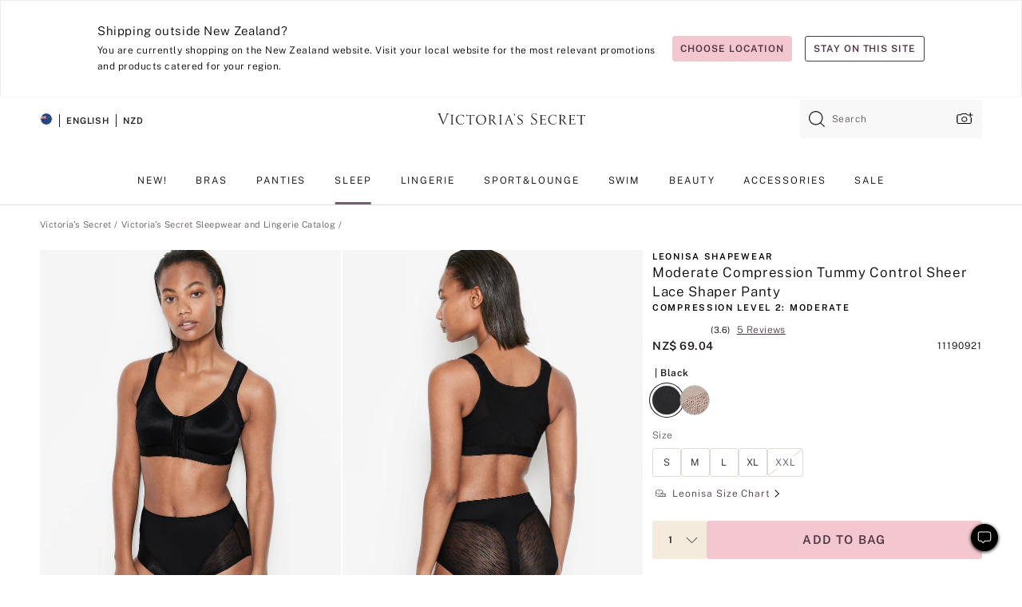

--- FILE ---
content_type: text/html
request_url: https://www.victoriassecret.com/nz/vs/sleepwear-and-lingerie-catalog/1119092100
body_size: 3930
content:
<!DOCTYPE html><html lang="en" class="desktop " data-theme="vs" data-brand="vs" data-basic="true"><head><script id="earlyBootstrap">(()=>{const e=document.cookie,t=e.indexOf("APPTYPE="),a=document.documentElement.classList,s=document.currentScript.dataset;if(t>=0){a.add("is-app");const i=t+8,r=e.slice(i);let n="";r.startsWith("IOSHANDHELD")?(a.add("is-app-ios"),s.appPlatform="ios",n=e.slice(i+12)):r.startsWith("ANDROIDHANDHELD")&&(a.add("is-app-android"),s.appPlatform="android",n=e.slice(i+16)),n.startsWith("VS")?s.appBrand="vs":n.startsWith("PN")&&(s.appBrand="pn"),s.appPlatform&&s.appBrand&&(s.appType=s.appPlatform+"-"+s.appBrand)}if(("true"===new URL(window.location.href).searchParams.get("isNativeShopTabEnabled")||"true"===sessionStorage.getItem("isNativeShopTabEnabled"))&&(document.documentElement.classList.add("is-native-shop-tab-enabled"),sessionStorage.setItem("isNativeShopTabEnabled","true")),performance.getEntriesByType)for(const{serverTiming:e}of performance.getEntriesByType("navigation"))if(e)for(const{name:t,description:a}of e)"ssrStatus"===t?s.ssrStatus=a:"basicStatus"===t?s.basicStatus=a:"renderSource"===t?s.renderSource=a:"peceActive"===t&&(s.peceActive=a)})();</script><meta charSet="utf-8"/><meta name="viewport" id="viewport-settings" content="width=device-width, initial-scale=1, minimum-scale=1"/><meta property="og:type" content="website"/><meta property="og:site_name" content="Victoria&#x27;s Secret"/><meta name="twitter:site" content="@VictoriasSecret"/><meta property="og:image" content="https://www.victoriassecret.com/assets/m5044-iDa0XhhiQ3qiJcI3c6kqQ/images/default-share.png"/><meta name="twitter:card" content="summary_large_image"/><meta property="og:title" content="Buy Moderate Compression Tummy Control Sheer Lace Shaper Panty - Order Shapwear online 1119092100"/><meta name="description" content="This brilliant shaper panty combines sexy style and shaping power. It&amp;rsquo;s made of DuraFit&amp;reg; for moderate compression, flattening the lower tummy. Sheer SmartLace&amp;reg; in the bottom offers a cute look while reducing the appearance of cellulite. The thong effect in the back offers a light butt-lifting effect. It hits right at the belly button for a streamlining effect, and it has laser-cut leg bands to go invisible under clothes.&amp;nbsp;By Leonisa."/><meta property="og:description" content="This brilliant shaper panty combines sexy style and shaping power. It&amp;rsquo;s made of DuraFit&amp;reg; for moderate compression, flattening the lower tummy. Sheer SmartLace&amp;reg; in the bottom offers a cute look while reducing the appearance of cellulite. The thong effect in the back offers a light butt-lifting effect. It hits right at the belly button for a streamlining effect, and it has laser-cut leg bands to go invisible under clothes.&amp;nbsp;By Leonisa."/><link rel="icon" sizes="48x48" href="/assets/m5044-iDa0XhhiQ3qiJcI3c6kqQ/favicon.ico"/><link rel="apple-touch-icon" sizes="180x180" href="/assets/m5044-iDa0XhhiQ3qiJcI3c6kqQ/images/apple-touch-icon.png"/><link rel="apple-touch-icon" href="/assets/m5044-iDa0XhhiQ3qiJcI3c6kqQ/images/apple-touch-icon.png"/><link rel="icon" sizes="192x192" href="/assets/m5044-iDa0XhhiQ3qiJcI3c6kqQ/images/android-chrome-192x192.png"/><meta name="format-detection" content="telephone=no"/> <link rel="alternate" href="https://www.victoriassecret.com/us/vs/sleepwear-and-lingerie-catalog/1119092100" hrefLang="x-default"/><link rel="alternate" href="https://www.victoriassecret.com/at/vs/sleepwear-and-lingerie-catalog/1119092100" hrefLang="en-AT"/><link rel="alternate" href="https://www.victoriassecret.com/au/vs/sleepwear-and-lingerie-catalog/1119092100" hrefLang="en-AU"/><link rel="alternate" href="https://www.victoriassecret.com/be/vs/sleepwear-and-lingerie-catalog/1119092100" hrefLang="en-BE"/><link rel="alternate" href="https://www.victoriassecret.com/ca/vs/sleepwear-and-lingerie-catalog/1119092100" hrefLang="en-CA"/><link rel="alternate" href="https://www.victoriassecret.com/ch/vs/sleepwear-and-lingerie-catalog/1119092100" hrefLang="en-CH"/><link rel="alternate" href="https://www.victoriassecret.com/cz/vs/sleepwear-and-lingerie-catalog/1119092100" hrefLang="en-CZ"/><link rel="alternate" href="https://www.victoriassecret.com/de/vs/sleepwear-and-lingerie-catalog/1119092100" hrefLang="en-DE"/><link rel="alternate" href="https://www.victoriassecret.com/fr/vs/sleepwear-and-lingerie-catalog/1119092100" hrefLang="en-FR"/><link rel="alternate" href="https://www.victoriassecret.com/gr/vs/sleepwear-and-lingerie-catalog/1119092100" hrefLang="en-GR"/><link rel="alternate" href="https://www.victoriassecret.com/hk/vs/sleepwear-and-lingerie-catalog/1119092100" hrefLang="en-HK"/><link rel="alternate" href="https://www.victoriassecret.com/in/vs/sleepwear-and-lingerie-catalog/1119092100" hrefLang="en-IN"/><link rel="alternate" href="https://www.victoriassecret.com/jp/vs/sleepwear-and-lingerie-catalog/1119092100" hrefLang="en-JP"/><link rel="alternate" href="https://www.victoriassecret.com/kr/vs/sleepwear-and-lingerie-catalog/1119092100" hrefLang="en-KR"/><link rel="alternate" href="https://www.victoriassecret.com/mx/vs/sleepwear-and-lingerie-catalog/1119092100" hrefLang="en-MX"/><link rel="alternate" href="https://www.victoriassecret.com/nl/vs/sleepwear-and-lingerie-catalog/1119092100" hrefLang="en-NL"/><link rel="alternate" href="https://www.victoriassecret.com/no/vs/sleepwear-and-lingerie-catalog/1119092100" hrefLang="en-NO"/><link rel="alternate" href="https://www.victoriassecret.com/nz/vs/sleepwear-and-lingerie-catalog/1119092100" hrefLang="en-NZ"/><link rel="alternate" href="https://www.victoriassecret.com/ro/vs/sleepwear-and-lingerie-catalog/1119092100" hrefLang="en-RO"/><link rel="alternate" href="https://www.victoriassecret.com/se/vs/sleepwear-and-lingerie-catalog/1119092100" hrefLang="en-SE"/><link rel="alternate" href="https://www.victoriassecret.com/sg/vs/sleepwear-and-lingerie-catalog/1119092100" hrefLang="en-SG"/><link rel="alternate" href="https://www.victoriassecret.com/sk/vs/sleepwear-and-lingerie-catalog/1119092100" hrefLang="en-SK"/><link rel="alternate" href="https://www.victoriassecret.com/us/vs/sleepwear-and-lingerie-catalog/1119092100" hrefLang="en-US"/><link rel="alternate" href="https://fr.victoriassecret.com/be/vs/sleepwear-and-lingerie-catalog/1119092100" hrefLang="fr-BE"/><link rel="alternate" href="https://fr.victoriassecret.com/bf/vs/sleepwear-and-lingerie-catalog/1119092100" hrefLang="fr-BF"/><link rel="alternate" href="https://fr.victoriassecret.com/ch/vs/sleepwear-and-lingerie-catalog/1119092100" hrefLang="fr-CH"/><link rel="alternate" href="https://fr.victoriassecret.com/fr/vs/sleepwear-and-lingerie-catalog/1119092100" hrefLang="fr-FR"/><link rel="alternate" href="https://frca.victoriassecret.com/ca/vs/sleepwear-and-lingerie-catalog/1119092100" hrefLang="fr-CA"/><link rel="alternate" href="https://de.victoriassecret.com/at/vs/sleepwear-and-lingerie-catalog/1119092100" hrefLang="de-AT"/><link rel="alternate" href="https://de.victoriassecret.com/ch/vs/sleepwear-and-lingerie-catalog/1119092100" hrefLang="de-CH"/><link rel="alternate" href="https://de.victoriassecret.com/de/vs/sleepwear-and-lingerie-catalog/1119092100" hrefLang="de-DE"/><link rel="alternate" href="https://it.victoriassecret.com/it/vs/sleepwear-and-lingerie-catalog/1119092100" hrefLang="it-IT"/><link rel="alternate" href="https://ja.victoriassecret.com/jp/vs/sleepwear-and-lingerie-catalog/1119092100" hrefLang="ja-JP"/><link rel="alternate" href="https://ko.victoriassecret.com/kr/vs/sleepwear-and-lingerie-catalog/1119092100" hrefLang="ko-KR"/><link rel="alternate" href="https://pl.victoriassecret.com/pl/vs/sleepwear-and-lingerie-catalog/1119092100" hrefLang="pl-PL"/><link rel="alternate" href="https://es.victoriassecret.com/es/vs/sleepwear-and-lingerie-catalog/1119092100" hrefLang="es-ES"/><link rel="alternate" href="https://sp.victoriassecret.com/ar/vs/sleepwear-and-lingerie-catalog/1119092100" hrefLang="es-AR"/><link rel="alternate" href="https://sp.victoriassecret.com/bo/vs/sleepwear-and-lingerie-catalog/1119092100" hrefLang="es-BO"/><link rel="alternate" href="https://sp.victoriassecret.com/bz/vs/sleepwear-and-lingerie-catalog/1119092100" hrefLang="es-BZ"/><link rel="alternate" href="https://sp.victoriassecret.com/cl/vs/sleepwear-and-lingerie-catalog/1119092100" hrefLang="es-CL"/><link rel="alternate" href="https://sp.victoriassecret.com/co/vs/sleepwear-and-lingerie-catalog/1119092100" hrefLang="es-CO"/><link rel="alternate" href="https://sp.victoriassecret.com/cr/vs/sleepwear-and-lingerie-catalog/1119092100" hrefLang="es-CR"/><link rel="alternate" href="https://sp.victoriassecret.com/do/vs/sleepwear-and-lingerie-catalog/1119092100" hrefLang="es-DO"/><link rel="alternate" href="https://sp.victoriassecret.com/ec/vs/sleepwear-and-lingerie-catalog/1119092100" hrefLang="es-EC"/><link rel="alternate" href="https://sp.victoriassecret.com/gt/vs/sleepwear-and-lingerie-catalog/1119092100" hrefLang="es-GT"/><link rel="alternate" href="https://sp.victoriassecret.com/hn/vs/sleepwear-and-lingerie-catalog/1119092100" hrefLang="es-HN"/><link rel="alternate" href="https://sp.victoriassecret.com/mx/vs/sleepwear-and-lingerie-catalog/1119092100" hrefLang="es-MX"/><link rel="alternate" href="https://sp.victoriassecret.com/ni/vs/sleepwear-and-lingerie-catalog/1119092100" hrefLang="es-NI"/><link rel="alternate" href="https://sp.victoriassecret.com/pa/vs/sleepwear-and-lingerie-catalog/1119092100" hrefLang="es-PA"/><link rel="alternate" href="https://sp.victoriassecret.com/pe/vs/sleepwear-and-lingerie-catalog/1119092100" hrefLang="es-PE"/><link rel="alternate" href="https://sp.victoriassecret.com/py/vs/sleepwear-and-lingerie-catalog/1119092100" hrefLang="es-PY"/><link rel="alternate" href="https://sp.victoriassecret.com/sv/vs/sleepwear-and-lingerie-catalog/1119092100" hrefLang="es-SV"/><link rel="alternate" href="https://sp.victoriassecret.com/us/vs/sleepwear-and-lingerie-catalog/1119092100" hrefLang="es-US"/><link rel="alternate" href="https://sp.victoriassecret.com/uy/vs/sleepwear-and-lingerie-catalog/1119092100" hrefLang="es-UY"/><link rel="alternate" href="https://sp.victoriassecret.com/ve/vs/sleepwear-and-lingerie-catalog/1119092100" hrefLang="es-VE"/><link rel="alternate" href="https://nl.victoriassecret.com/nl/vs/sleepwear-and-lingerie-catalog/1119092100" hrefLang="nl-NL"/><link href="/assets/m5044-iDa0XhhiQ3qiJcI3c6kqQ/templates/product/desktop/style.css" rel="stylesheet"/><title>Buy Moderate Compression Tummy Control Sheer Lace Shaper Panty - Order Shapwear online 1119092100</title><style data-styled="" data-styled-version="5.3.9">.huVxo{-webkit-animation:fadein 1s ease-in;animation:fadein 1s ease-in;margin:0 auto;}/*!sc*/
@-webkit-keyframes fadein{0%{opacity:0;}50%{opacity:0;}100%{opacity:1;}}/*!sc*/
@keyframes fadein{0%{opacity:0;}50%{opacity:0;}100%{opacity:1;}}/*!sc*/
data-styled.g1575[id="sc-hhncp1-0"]{content:"huVxo,"}/*!sc*/
.hIWGSz{position:absolute;inset:0;display:-webkit-box;display:-webkit-flex;display:-ms-flexbox;display:flex;-webkit-box-pack:center;-webkit-justify-content:center;-ms-flex-pack:center;justify-content:center;-webkit-align-items:center;-webkit-box-align:center;-ms-flex-align:center;align-items:center;}/*!sc*/
data-styled.g1576[id="sc-17pbkyn-0"]{content:"hIWGSz,"}/*!sc*/
.kyFYCC{bottom:-100px;right:0;margin:1rem;-webkit-animation:slidein 750ms ease-out 10s forwards;animation:slidein 750ms ease-out 10s forwards;}/*!sc*/
data-styled.g1577[id="sc-17pbkyn-1"]{content:"kyFYCC,"}/*!sc*/
.jMLnnC{position:absolute;top:0;width:100%;}/*!sc*/
.jMLnnC .fabric-masthead-static-brandbar{width:100%;margin:0;}/*!sc*/
.jMLnnC .fabric-masthead-static-brandbar > .fabric-masthead-static-brandbar-smo-holder{height:40px;background-color:#f9e2e7;}/*!sc*/
.jMLnnC .fabric-masthead-static-brandbar > .fabric-masthead-static-brandbar-container{height:40px;background-color:#f7f7f8;}/*!sc*/
.jMLnnC .fabric-masthead-logo-area{width:100%;-webkit-box-pack:center;-webkit-justify-content:center;-ms-flex-pack:center;justify-content:center;-webkit-justify-content:center;}/*!sc*/
.jMLnnC .fabric-masthead-logo-area.fabric-layout-breakpoints .fabric-static-masthead-logo{-webkit-flex:0 0 275px;-ms-flex:0 0 275px;flex:0 0 275px;height:40px;margin:24px auto 50px;background-color:#f5f5f6;border-radius:3px;}/*!sc*/
.jMLnnC .fabric-masthead-category-nav-item .fabric-masthead-category-nav-link{height:20px;width:90px;background-color:#f5f5f6;padding:0.334rem 0.334rem 0.334rem 4px;display:block;text-transform:uppercase;position:relative;}/*!sc*/
.jMLnnC .fabric-masthead-category-nav-item{margin-right:20px;border-radius:3px;}/*!sc*/
.jMLnnC .fabric-masthead-logo-area{display:-webkit-box;display:-webkit-flex;display:-ms-flexbox;display:flex;height:115px;-webkit-box-pack:justify;-webkit-justify-content:space-between;-ms-flex-pack:justify;justify-content:space-between;-webkit-align-items:center;-webkit-box-align:center;-ms-flex-align:center;align-items:center;}/*!sc*/
.jMLnnC .fabric-masthead-category-nav-menu{width:944px;display:-webkit-box;display:-webkit-flex;display:-ms-flexbox;display:flex;margin:0 auto;-webkit-box-pack:justify;-webkit-justify-content:space-between;-ms-flex-pack:justify;justify-content:space-between;-webkit-align-items:center;-webkit-box-align:center;-ms-flex-align:center;align-items:center;}/*!sc*/
[data-device='desktop'] .sc-d7p3b7-0 .fabric-masthead-category-nav-item{padding-bottom:0.334rem;}/*!sc*/
data-styled.g1578[id="sc-d7p3b7-0"]{content:"jMLnnC,"}/*!sc*/
</style><link rel="preconnect" href="https://api.victoriassecret.com" crossorigin="use-credentials"/></head><body class="fabric vs"><div class="fabric-toast-traffic-control"></div><div class="reactContainer" id="componentContainer" data-hydrate="true"><header class="fabric-masthead-component sc-d7p3b7-0 jMLnnC"><div class="fabric-masthead-static-brandbar"><div class="fabric-masthead-static-brandbar-smo-holder"></div><div class="fabric-masthead-static-brandbar-container"></div></div><div class="fabric-masthead-logo-area fabric-layout-breakpoints"><h1 class="fabric-static-masthead-logo"></h1></div><nav class="fabric-masthead-static-category-nav-component"><ul class="fabric-masthead-category-nav-menu" role="menu"><li class="fabric-masthead-category-nav-item" role="none"><a class="fabric-masthead-category-nav-link"></a></li><li class="fabric-masthead-category-nav-item" role="none"><a class="fabric-masthead-category-nav-link"></a></li><li class="fabric-masthead-category-nav-item" role="none"><a class="fabric-masthead-category-nav-link"></a></li><li class="fabric-masthead-category-nav-item" role="none"><a class="fabric-masthead-category-nav-link"></a></li><li class="fabric-masthead-category-nav-item" role="none"><a class="fabric-masthead-category-nav-link"></a></li><li class="fabric-masthead-category-nav-item" role="none"><a class="fabric-masthead-category-nav-link"></a></li><li class="fabric-masthead-category-nav-item" role="none"><a class="fabric-masthead-category-nav-link"></a></li><li class="fabric-masthead-category-nav-item" role="none"><a class="fabric-masthead-category-nav-link"></a></li><li class="fabric-masthead-category-nav-item" role="none"><a class="fabric-masthead-category-nav-link"></a></li></ul></nav></header><div class="fabric-page-loading"><div class="fabric-page-spinner sc-17pbkyn-0 hIWGSz"><div class="fabric-spinner-element sc-hhncp1-0 huVxo"><div><span class="fabric-hide-a11y-element">Loading...</span></div><div></div><div></div><div></div><div></div><div></div><div></div><div></div><div></div><div></div><div></div><div></div></div></div><div class="fabric-toast-utility static-site"><div class="toast-container"><strong>Page is taking longer to load than expected.</strong></div></div></div></div><div class="fabric-dialog-container"></div><div class="fabric-salesforce-chat-dialog"></div><script id="brastrap-data" type="application/json">{"endpoints":[{"key":"analyticsCore","context":"analytics","version":"v3","path":"global","www":false,"pci":false},{"key":"authStatus","context":"auth","version":"v27","path":"status","method":"POST","prioritized":true,"www":false,"pci":false},{"key":"featureFlags","context":"experience","version":"v4","path":"feature-flags","www":false,"pci":false,"prioritized":true,"timeout":7000,"queryWhitelist":["cm_mmc"]},{"key":"countryList","context":"settings","version":"v3","path":"countries","www":false,"pci":false},{"key":"languageList","context":"settings","version":"v3","path":"languages","www":false,"pci":false},{"key":"dataPrivacyRightsGPCSettings","context":"dataprivacyrights","version":"v7","path":"jwt","www":false,"pci":false},{"key":"zipGating","context":"gatingexperience","version":"v1","path":"sddgating","www":false,"pci":false,"prioritized":true},{"key":"environment","context":"assets","version":"m5044-iDa0XhhiQ3qiJcI3c6kqQ","path":"settings.json","www":true,"pci":false},{"key":"contentPersonalizationMonitor","context":"contentpersonalization","version":"v6","path":"monitor","www":false,"pci":false},{"key":"navigations","context":"navigations","version":"v9","path":"navigations?channel=victorias-secret-desktop-tablet-row","www":false,"pci":false,"queryWhitelist":["cm_mmc"]},{"key":"bagCount","context":"orders","version":"v38","path":"bag/count","www":false,"pci":false,"overrides":{"featureFlags.dimensions[dimension=F302].active=C":{"version":"v39","path":"bag/count"}}},{"key":"breadcrumbsProduct","context":"breadcrumbs","version":"v4","path":"breadcrumbs?collectionId=9cd655de-5561-4bae-bfaa-16ab0c32ac03","www":false,"pci":false,"queryWhitelist":["collectionId"]},{"key":"productPageInstance","context":"products","version":"v37","path":"page/1119092100?collectionId=9cd655de-5561-4bae-bfaa-16ab0c32ac03&isWishlistEnabled=true","www":false,"pci":false,"queryWhitelist":["productId","cm_mmc","stackId","collectionId","includeGenerics","priceType"],"overrides":{"featureFlags.dimensions[dimension=F020].active=C":{"version":"v94"}}},{"key":"pageAnalytics","context":"pageinfo","version":"v1","path":"byid?collectionId=9cd655de-5561-4bae-bfaa-16ab0c32ac03","www":false,"pci":false,"queryWhitelist":["collectionId"]},{"key":"modelDiversityTruthTable","context":"assets","version":"m5044-iDa0XhhiQ3qiJcI3c6kqQ","path":"data/modelDiversityTruthTable.json","www":true,"pci":false},{"key":"brandConfigs","context":"settings","version":"v3","path":"brandconfigs?brand=vs&region=international","www":false,"pci":false,"queryWhitelist":["brand","region"]}],"icons":["/assets/m5044-iDa0XhhiQ3qiJcI3c6kqQ/react/icon/brand.svg","/assets/m5044-iDa0XhhiQ3qiJcI3c6kqQ/react/icon/main.svg","/assets/m5044-iDa0XhhiQ3qiJcI3c6kqQ/react/icon/third-party.svg","/assets/m5044-iDa0XhhiQ3qiJcI3c6kqQ/react/icon/exclude.svg"],"scripts":[],"settings":{"apiUrl":"https://api.victoriassecret.com","pciApiUrl":"https://api2.victoriassecret.com"}}</script><script id="reactLibrary" src="/assets/m5044-iDa0XhhiQ3qiJcI3c6kqQ/desktop/react-18.js" defer=""></script><script id="sentryReactSdk" src="/assets/m5044-iDa0XhhiQ3qiJcI3c6kqQ/desktop/sentry-react-sdk.js" defer=""></script><script id="brastrap" src="/assets/m5044-iDa0XhhiQ3qiJcI3c6kqQ/brastrap.js" defer=""></script><script id="clientProps" type="application/json">{"apiData":{"cmsPage":{"oldPath":"","path":"/vs/sleepwear-and-lingerie-catalog/1119092100","template":"product","productId":"1119092100","collectionId":"9cd655de-5561-4bae-bfaa-16ab0c32ac03","masterStyleId":"1119092100","genericId":"11190921","pagePath":"/vs/sleepwear-and-lingerie-catalog","channel":"All","meta":{"id":"1119092100|9cd655de-5561-4bae-bfaa-16ab0c32ac03","name":"","language":"","title":"Buy Moderate Compression Tummy Control Sheer Lace Shaper Panty - Order Shapwear online 1119092100","metas":[{"name":"metaDescription","content":"This brilliant shaper panty combines sexy style and shaping power. It&rsquo;s made of DuraFit&reg; for moderate compression, flattening the lower tummy. Sheer SmartLace&reg; in the bottom offers a cute look while reducing the appearance of cellulite. The thong effect in the back offers a light butt-lifting effect. It hits right at the belly button for a streamlining effect, and it has laser-cut leg bands to go invisible under clothes.&nbsp;By Leonisa."},{"name":"metaTitle","content":"Buy Moderate Compression Tummy Control Sheer Lace Shaper Panty - Order Shapwear online 1119092100"},{"name":"canonicalURL","content":"/vs/sleepwear-and-lingerie-catalog/1119092100"}]},"analytics":{},"redirect":{}}},"apiResponses":{},"brand":"vs","buildId":"m5044-iDa0XhhiQ3qiJcI3c6kqQ","category":"sleepwear-and-lingerie-catalog","cmsPageChannel":"victorias-secret-desktop-tablet-row","countryCode":"nz","deployEnv":{"wwwOrigin":"https://www.victoriassecret.com","apiOrigin":"https://api.victoriassecret.com","apiPciOrigin":"https://api2.victoriassecret.com","languageDomainSuffix":".victoriassecret.com","englishDomainPrefix":"www","assetsOrigin":"https://www.victoriassecret.com","assetsContext":"/assets","languageDomains":{"de.victoriassecret.com":{"domainCode":"de"},"es.victoriassecret.com":{"domainCode":"es"},"fr.victoriassecret.com":{"domainCode":"fr"},"frca.victoriassecret.com":{"domainCode":"frca"},"it.victoriassecret.com":{"domainCode":"it"},"ja.victoriassecret.com":{"domainCode":"ja"},"ko.victoriassecret.com":{"domainCode":"ko"},"pl.victoriassecret.com":{"domainCode":"pl"},"sp.victoriassecret.com":{"domainCode":"sp"}}},"deployEnvName":"production","deviceType":"desktop","endpoints":[{"key":"analyticsCore","context":"analytics","version":"v3","path":"global","www":false,"pci":false},{"key":"authStatus","context":"auth","version":"v27","path":"status","method":"POST","prioritized":true,"www":false,"pci":false},{"key":"featureFlags","context":"experience","version":"v4","path":"feature-flags","www":false,"pci":false,"prioritized":true,"timeout":7000,"queryWhitelist":["cm_mmc"]},{"key":"countryList","context":"settings","version":"v3","path":"countries","www":false,"pci":false},{"key":"languageList","context":"settings","version":"v3","path":"languages","www":false,"pci":false},{"key":"dataPrivacyRightsGPCSettings","context":"dataprivacyrights","version":"v7","path":"jwt","www":false,"pci":false},{"key":"zipGating","context":"gatingexperience","version":"v1","path":"sddgating","www":false,"pci":false,"prioritized":true},{"key":"environment","context":"assets","version":"m5044-iDa0XhhiQ3qiJcI3c6kqQ","path":"settings.json","www":true,"pci":false},{"key":"contentPersonalizationMonitor","context":"contentpersonalization","version":"v6","path":"monitor","www":false,"pci":false},{"key":"navigations","context":"navigations","version":"v9","path":"navigations?channel=victorias-secret-desktop-tablet-row","www":false,"pci":false,"queryWhitelist":["cm_mmc"]},{"key":"bagCount","context":"orders","version":"v38","path":"bag/count","www":false,"pci":false,"overrides":{"featureFlags.dimensions[dimension=F302].active=C":{"version":"v39","path":"bag/count"}}},{"key":"breadcrumbsProduct","context":"breadcrumbs","version":"v4","path":"breadcrumbs?collectionId=9cd655de-5561-4bae-bfaa-16ab0c32ac03","www":false,"pci":false,"queryWhitelist":["collectionId"]},{"key":"productPageInstance","context":"products","version":"v37","path":"page/1119092100?collectionId=9cd655de-5561-4bae-bfaa-16ab0c32ac03&isWishlistEnabled=true","www":false,"pci":false,"queryWhitelist":["productId","cm_mmc","stackId","collectionId","includeGenerics","priceType"],"overrides":{"featureFlags.dimensions[dimension=F020].active=C":{"version":"v94"}}},{"key":"pageAnalytics","context":"pageinfo","version":"v1","path":"byid?collectionId=9cd655de-5561-4bae-bfaa-16ab0c32ac03","www":false,"pci":false,"queryWhitelist":["collectionId"]},{"key":"modelDiversityTruthTable","context":"assets","version":"m5044-iDa0XhhiQ3qiJcI3c6kqQ","path":"data/modelDiversityTruthTable.json","www":true,"pci":false},{"key":"brandConfigs","context":"settings","version":"v3","path":"brandconfigs?brand=vs&region=international","www":false,"pci":false,"queryWhitelist":["brand","region"]}],"languageCode":"en","react18Mode":false,"renderType":"basic","sanitizedUrl":"https://www.victoriassecret.com/nz/vs/sleepwear-and-lingerie-catalog/1119092100","timestamp":1769885648353,"enableSentry":true}</script><script src="/assets/m5044-iDa0XhhiQ3qiJcI3c6kqQ/desktop/runtime.js" defer=""></script><script src="/assets/m5044-iDa0XhhiQ3qiJcI3c6kqQ/desktop/5641.js" defer=""></script><script src="/assets/m5044-iDa0XhhiQ3qiJcI3c6kqQ/desktop/573.js" defer=""></script><script src="/assets/m5044-iDa0XhhiQ3qiJcI3c6kqQ/desktop/6863.js" defer=""></script><script src="/assets/m5044-iDa0XhhiQ3qiJcI3c6kqQ/desktop/9300.js" defer=""></script><script src="/assets/m5044-iDa0XhhiQ3qiJcI3c6kqQ/desktop/8776.js" defer=""></script><script src="/assets/m5044-iDa0XhhiQ3qiJcI3c6kqQ/desktop/1440.js" defer=""></script><script src="/assets/m5044-iDa0XhhiQ3qiJcI3c6kqQ/desktop/2316.js" defer=""></script><script src="/assets/m5044-iDa0XhhiQ3qiJcI3c6kqQ/desktop/8743.js" defer=""></script><script src="/assets/m5044-iDa0XhhiQ3qiJcI3c6kqQ/desktop/401.js" defer=""></script><script src="/assets/m5044-iDa0XhhiQ3qiJcI3c6kqQ/desktop/7104.js" defer=""></script><script src="/assets/m5044-iDa0XhhiQ3qiJcI3c6kqQ/desktop/420.js" defer=""></script><script src="/assets/m5044-iDa0XhhiQ3qiJcI3c6kqQ/desktop/3786.js" defer=""></script><script src="/assets/m5044-iDa0XhhiQ3qiJcI3c6kqQ/templates/product/desktop/index.js" defer=""></script></body></html>

--- FILE ---
content_type: application/javascript; charset=utf-8
request_url: https://www.victoriassecret.com/assets/m5044-iDa0XhhiQ3qiJcI3c6kqQ/desktop/9568.js
body_size: 12462
content:
try{!function(){var e="undefined"!=typeof window?window:"undefined"!=typeof global?global:"undefined"!=typeof globalThis?globalThis:"undefined"!=typeof self?self:{},t=(new e.Error).stack;t&&(e._sentryDebugIds=e._sentryDebugIds||{},e._sentryDebugIds[t]="f55b3c41-2a6c-4731-a12f-662922af6cdd",e._sentryDebugIdIdentifier="sentry-dbid-f55b3c41-2a6c-4731-a12f-662922af6cdd")}()}catch(e){}!function(){var e="undefined"!=typeof window?window:"undefined"!=typeof global?global:"undefined"!=typeof globalThis?globalThis:"undefined"!=typeof self?self:{};e._sentryModuleMetadata=e._sentryModuleMetadata||{},e._sentryModuleMetadata[(new e.Error).stack]=function(e){for(var t=1;t<arguments.length;t++){var n=arguments[t];if(null!=n)for(var i in n)n.hasOwnProperty(i)&&(e[i]=n[i])}return e}({},e._sentryModuleMetadata[(new e.Error).stack],{"_sentryBundlerPluginAppKey:fewd-flagship":!0})}(),("undefined"!=typeof window?window:"undefined"!=typeof global?global:"undefined"!=typeof globalThis?globalThis:"undefined"!=typeof self?self:{}).SENTRY_RELEASE={id:"flagship-m5044"},(self.webpackChunk_vsdp_flagship=self.webpackChunk_vsdp_flagship||[]).push([[9568],{19568:(e,t,n)=>{n.r(t),n.d(t,{default:()=>xt});var i=n(78795),a=n(78090),s=n.n(a),o=n(44775),l=n(60685),r=n(5536),d=n(83223),c=n(5852),g=n(59181),m=n(21534),h=n(38579),p=n(64112),u=n(92568),f=n(5948),x=n(16809);const w=(0,u.Ay)(o.A).withConfig({componentId:"sc-2ib0o1-0"})(["",""],(({theme:e,$isMobile:t,$isProductCardRedesign:n})=>(0,u.AH)(["background-color:",";padding:",";margin-bottom:",";",""],e.colors.neutral10,t?e.spacing.xl:e.spacing.xl5,e.spacing.sm,n&&t&&`margin-top: ${e.spacing.xl};`))),b=(0,u.Ay)(m.A).withConfig({componentId:"sc-2ib0o1-1"})(["",""],(({theme:e})=>(0,u.AH)(["margin-left:",";"],e.spacing.xs))),v=(0,u.Ay)(m.A).withConfig({componentId:"sc-2ib0o1-2"})(["",""],(({theme:e})=>(0,u.AH)(["margin-top:",";"],e.spacing.sm))),y=(0,u.Ay)(m.A).withConfig({componentId:"sc-2ib0o1-3"})(["",""],(({theme:e})=>(0,u.AH)(["margin-bottom:",";"],e.spacing.sm))),A=(0,u.Ay)(o.A).withConfig({componentId:"sc-2ib0o1-4"})(["",""],(({theme:e,$shouldDisplayAISummary:t,$isDesktop:n})=>(0,u.AH)(["border-top:1px solid ",";margin:unset;margin-top:",";padding-top:",";width:100%;margin-bottom:",";padding-bottom:",";border-bottom:1px solid ",";"],e.colors.neutral60,t&&n?"0":e.spacing.md,e.spacing.md,e.spacing.md,e.spacing.md,e.colors.neutral60))),I=(0,u.Ay)(c.A).withConfig({componentId:"sc-2ib0o1-5"})(["",""],(({theme:e})=>(0,u.AH)(["padding:0;flex:1 1 33%;&&.prism-layout-item:not(:last-child){border-right:1px solid ",";}"],e.colors.neutral60))),S=(0,u.Ay)(m.A).withConfig({componentId:"sc-2ib0o1-6"})(["text-align:center;"]),j=(0,u.Ay)(f.A).withConfig({componentId:"sc-2ib0o1-7"})(["",""],(({theme:e,$isPink:t,$isMobile:n,$shouldDisplayAISummary:i})=>(0,u.AH)(["width:",";padding-top:",";"," div[data-testid='progress-bar-indicator']{background:",";border-radius:5px;}div{padding:0;border-radius:5px;}"],n?"218px":i&&!n?"377px":"225px",e.spacing.xs,n&&(0,u.AH)(["",";",";",";",";",";"],(0,x.Ay)("320px")("\n      width: 170px;\n    "),(0,x.Ay)("360px")("\n      width: 210px;\n    "),(0,x.Ay)("375px")("\n      width: 225px;\n    "),(0,x.Ay)("390px")("\n      width: 236px;\n    "),(0,x.Ay)("412px")("\n      width: 260px;\n    ")),t?e.colors.neutral90:"#d4b073"))),C=(0,u.Ay)(r.A).withConfig({componentId:"sc-2ib0o1-8"})(["",""],(({theme:e,$isMobile:t,$shouldDisplayAISummary:n})=>(0,u.AH)(["width:",";height:auto;justify-content:flex-start;display:flex;position:relative;padding:",";border-radius:3px;cursor:pointer;"],t?"calc(100% + 4px)":n&&!t?"42rem":"337px",e.spacing.sm))),R=(0,u.Ay)(c.A).withConfig({componentId:"sc-2ib0o1-9"})(["",""],(({$isMobile:e})=>(0,u.AH)(["display:flex;justify-content:center;",""],e&&(0,u.AH)(["width:100%;flex-direction:column;margin-left:0;"])))),$=(0,u.Ay)(d.default).withConfig({componentId:"sc-2ib0o1-10"})(["",""],(({theme:e})=>(0,u.AH)(["position:absolute;top:10px;right:",";margin-left:",";"],e.spacing.sm,e.spacing.lg))),k=(0,u.Ay)(c.A).withConfig({componentId:"sc-2ib0o1-11"})(["",""],(({theme:e,$isMobile:t,$shouldDisplayAISummary:n})=>(0,u.AH)(["width:",";margin-left:",";padding:",";button{&.selected{background:",";border:1px solid ",";}&:hover{color:inherit;}}"],n&&!t?"50%":"auto",t||n?"0":"100px",n&&!t?"0 56px":"0",e.colors.neutral0,e.colors.neutral60))),W=(0,u.Ay)(m.A).withConfig({componentId:"sc-2ib0o1-12"})(["",""],(({theme:e})=>(0,u.AH)(["height:auto;width:auto;margin-right:",";"],e.spacing.sm))),D=(0,u.Ay)(m.A).withConfig({componentId:"sc-2ib0o1-13"})(["",""],(({theme:e})=>(0,u.AH)(["margin-left:",";"],e.spacing.sm))),M=(0,u.Ay)(c.A).withConfig({componentId:"sc-2ib0o1-14"})(["",""],(({theme:e,$isMobile:t,$shouldDisplayAISummary:n})=>(0,u.AH)(["display:flex;flex-direction:column;align-items:center;padding-top:",";padding-right:",";border-right:1px solid ",";","}",""],e.spacing.xl6,e.spacing.xl3,e.colors.neutral60,n&&!t&&(0,u.AH)(["padding-top:0;padding-right:0;width:50%;"]),t&&(0,u.AH)(["padding:0;border-right:none;"])))),P=(0,u.Ay)(c.A).withConfig({componentId:"sc-2ib0o1-15"})(["display:flex;"]),O=u.Ay.div.withConfig({componentId:"sc-2ib0o1-17"})(["",""],(({theme:e})=>(0,u.AH)(["width:100%;button{&.selected{background:",";border:1px solid ",";}&:hover{color:inherit;}}"],e.colors.neutral0,e.colors.neutral60)));var T=n(13198),L=n(78458);const V=u.Ay.div.withConfig({componentId:"sc-ypcn8e-0"})(["",""],(({theme:e})=>`\n  margin-top: ${e.spacing.lg}\n  `)),F=(0,u.Ay)(L.Ay).withConfig({componentId:"sc-ypcn8e-1"})(["",""],(({$isDesktop:e,theme:t})=>`\n    margin: auto;\n    overflow: scroll;\n    border-radius: 10px 10px 0 0;\n    ::-webkit-scrollbar {\n      display: none;\n    }\n    ${e?`max-width: 420px; border-radius: ${t.units.xSmall}; height: 212px;`:"height: 206px;"}\n  `)),E=u.Ay.div.withConfig({componentId:"sc-ypcn8e-2"})(["display:flex;justify-content:center;"," ",""],(({$isDesktop:e,theme:t})=>e&&`\n      flex: 0 0 100%;\n      margin: ${t.spacing.xl6} 0 0;\n    `),(({$isDesktop:e,$isSubmitted:t,theme:n})=>e&&t&&`\n      margin: ${n.spacing.lg} 0;\n    `)),N=(0,u.Ay)(r.A).withConfig({componentId:"sc-ypcn8e-3"})(["",""],(({theme:e})=>`\n    width: 48px;\n    height: 48px;\n    border-radius: 4.5px;\n    background: ${e.colors.neutral5};\n    padding: ${e.spacing.md};\n    margin: 0 ${e.spacing.md};\n  `)),U=(0,u.Ay)(r.A).withConfig({componentId:"sc-ypcn8e-4"})(["",""],(({theme:e})=>`\n    width: auto;\n    padding: ${e.spacing.xl};\n    float: right;\n  `)),H=u.Ay.div.withConfig({componentId:"sc-ypcn8e-5"})(["",""],(({theme:e,$isDesktop:t,$isSubmitted:n})=>`\n    ${t?"display: flex; flex-direction: column-reverse; flex-wrap: wrap; justify-content: center;":`padding: ${e.spacing.xl};`}\n    ${t&&n?"flex-direction: column;":""}\n  `)),z=(0,u.Ay)(m.A).withConfig({componentId:"sc-ypcn8e-6"})(["",""],(({theme:e,$isDesktop:t})=>`\n    display: flex;\n    justify-content: center;\n    ${t?"":`padding-top: ${e.spacing.xl};`}\n  `)),_=(0,u.Ay)(m.A).withConfig({componentId:"sc-ypcn8e-7"})(["",""],(({theme:e})=>`\n    display: block;\n    margin-top: ${e.spacing.md};\n    button {\n      display: inline;\n      width: auto;\n      height: auto;\n    }\n  `));var B=n(21954),G=n(5750),K=n(80546),Y=n(74848);const J=({aiReviewSummary:e,genericId:t})=>{const n=(0,G.Ay)("dp97926AiReviewSummaryWebEnhancementDs"),i=(0,G.Ay)("dp97926AiReviewSummaryWebEnhancementBv"),s=(n||i)&&e,[l,g]=(0,a.useState)(!1),[p,u]=(0,a.useState)(!1),[f,x]=(0,a.useState)("Was this AI review summary helpful?"),[w,b]=(0,a.useState)(!1),[v,y]=(0,a.useState)(!1),{isMobile:A}=(0,B.A)(),I=(0,a.useCallback)((()=>{y(!0),g(!1),u(!1),b(!1),x("Was this AI review summary helpful?")}),[]),S=(0,a.useCallback)((()=>{y(!1)}),[]),j=async e=>{"like"===e?g(!0):u(!0),setTimeout((()=>{b(!0),x("Thanks for your feedback!")}),1e3);try{await K.A.post({endpoint:"reviewSummariesFeedback",data:JSON.stringify({genericId:t,feedback:e})})}catch(e){console.error("Error in submitting feedback: ",e)}};return s?(0,Y.jsxs)(V,{"data-testid":"aiGenereatedSummary",role:"region","aria-labelledby":`ai-summary-${t}`,children:[(0,Y.jsx)(m.A,{fontScale:"fs-md",fontWeight:"fw-light",letterSpacing:"ls-sm",children:e}),(0,Y.jsxs)(_,{fontScale:A?"fs-sm":"fs-md",color:"neutral90",fontWeight:"fw-light",letterSpacing:"ls-sm",role:"note",children:["Summaries are AI-generated from customer reviews."," ",n&&!i&&(0,Y.jsx)(r.A,{isUnderlined:!0,isHoverDisabled:!0,variant:"plain",size:"extra-small",fontScale:A?"fs-sm":"fs-md",color:"neutral90",fontWeight:"fw-light",letterSpacing:"ls-sm",onClick:I,"data-testid":"giveFeedbackLink","aria-haspopup":"dialog","aria-label":"Give feedback on AI-generated summary",children:"Give feedback"})]}),(0,Y.jsx)(F,{isOpen:v,onDismiss:S,transition:A?L.Jy:L.qG,$isDesktop:!A,"data-testid":"feedbackOverlayScreen",children:(0,Y.jsxs)(o.A,{as:"article",direction:"column",children:[(0,Y.jsx)(L.lS,{children:(0,Y.jsx)(h.A,{children:(0,Y.jsx)("header",{children:(0,Y.jsx)(m.A,{children:"AI review summary feedback"})})})}),(0,Y.jsx)(c.A,{as:"header",children:(0,Y.jsx)(U,{className:"feedback-close-button","aria-label":"Close feedback dialog",variant:"plain",onClick:S,"data-testid":"crossIcon",children:(0,Y.jsx)(d.default,{component:d.CloseNew,scale:1.5})})}),(0,Y.jsxs)(H,{$isDesktop:!A,$isSubmitted:w,children:[(0,Y.jsx)(E,{$isDesktop:!A,$isSubmitted:w,role:"group","aria-label":"Feedback buttons",children:w?(0,Y.jsx)(d.default,{component:d.CheckmarkFilled,height:10,rotate:0,scale:4.5,width:10,"aria-label":"Feedback submitted successfully"}):(0,Y.jsxs)(Y.Fragment,{children:[(0,Y.jsx)(N,{variant:"plain",onClick:()=>j("like"),"data-testid":"thumpsUpIcon","aria-pressed":l,"aria-label":"Like AI-generated summary",children:(0,Y.jsx)(d.default,{component:l?d.FilledUpWeb:d.UpvoteWeb,height:10,rotate:0,scale:2.4,width:10})}),(0,Y.jsx)(N,{variant:"plain",onClick:()=>j("dislike"),"data-testid":"thumpsDownIcon","aria-pressed":p,"aria-label":"Dislike AI-generated summary",children:(0,Y.jsx)(d.default,{component:p?d.FilledDownWeb:d.DownwardWeb,height:10,rotate:0,scale:2.4,width:10})})]})}),(0,Y.jsx)(z,{fontScale:"fs-xl",letterSpacing:"ls-sm",$isDesktop:!A,children:f})]}),(0,Y.jsx)(L.HI,{title:"Response Feedback Modal",ctaName:"response feedback modal",ctaPosition:"response feedback"})]})})]}):null};var Q=n(24358),q=n(24990),X=n(86217);const Z=(0,u.Ay)(c.A).withConfig({componentId:"sc-1xydge7-0"})(["",""],(({theme:e,$isMobile:t})=>(0,u.AH)(["display:flex;flex-wrap:wrap;justify-content:flex-start;padding:"," 0 0 ",";",""],e.spacing.xl,e.spacing.md,!t&&`\n      margin: 0 ${e.spacing.xl};\n      picture {\n        flex-basis: 20%;\n      }\n    `))),ee=(0,u.Ay)(X.A).withConfig({componentId:"sc-1xydge7-1"})(["",""],(({theme:e,$calculateWidthAndHeight:t})=>`\n    border: 1px solid ${e.colors.neutral60};\n    border-radius: 4px;\n    height: ${t}px;\n    margin: 0 ${e.spacing.sm} ${e.spacing.sm};\n    object-fit: cover;\n    width: ${t}px;\n  `)),te=(0,u.Ay)(r.A).withConfig({componentId:"sc-1xydge7-2"})(["",""],(({theme:e})=>`\n    margin: 0 auto ${e.spacing.md};\n  `)),ne=(0,u.Ay)(r.A).withConfig({componentId:"sc-1xydge7-3"})(["border:none;background:transparent;display:block;height:auto;width:auto;"]),ie=({createImageDetailsObject:e,showLoadMoreButton:t,handleOpen:n,onLoadMoreReviewImage:i,loadMoreImagesText:a,isMobile:s=!1})=>{const o=s?(window?.innerWidth-66)/2:(()=>{let e;const t=navigator?.userAgent||"";return e=t?.includes("Windows")?178.6:182.6,e})();return(0,Y.jsxs)(Y.Fragment,{children:[(0,Y.jsx)(Z,{$isMobile:s,children:e?.map(((e,t)=>e.Photos.length>0&&(0,Y.jsx)(ne,{onClick:i=>n({imageIndex:t,type:"image",photoId:e?.Photos[0]?.Id},i),children:(0,Y.jsx)(ee,{"data-index":t,src:e?.Photos[0]?.Sizes?.normal?.Url,alt:`${e?.Photos[0]?.Caption}. Review Image shared by ${e?.UserNickname}`,$calculateWidthAndHeight:o,loading:"lazy"})},e?.Photos[0]?.Id)))}),t&&(0,Y.jsx)(te,{"data-testid":"LoadMoreImageButton",size:"large",variant:"secondary",onClick:i,children:a})]})};var ae=n(39964);const se=(0,u.Ay)(X.A).withConfig({componentId:"sc-15honbi-0"})(["",""],(({theme:e,$isSelected:t})=>`\n    border-radius: 4px;\n    box-shadow: ${t?"rgb(96, 88, 88) 0px 0px 0px 1px ":"unset"};\n    border: ${t?"3px solid rgb(245, 245, 246)":`1px solid ${e.colors.neutral60}`};\n    height: 85px;\n    object-fit: cover;\n    width: 85px;\n  `)),oe=(0,u.Ay)(X.A).withConfig({componentId:"sc-15honbi-1"})(["",""],(({theme:e,$isSelected:t})=>`\n    border-radius: 3px;\n    border: ${t?"3px solid rgb(245, 245, 246)":`1px solid ${e.colors.neutral60}`};\n    box-shadow: ${t?"rgb(96, 88, 88) 0px 0px 0px 1px ":"unset"};\n    height: 115px;\n    object-fit: cover;\n    width: 115px;\n  `)),le=(0,u.Ay)(ae.A).withConfig({componentId:"sc-15honbi-2"})(["",""],(({theme:e,$isOnModal:t})=>`\n    ${!t&&"margin: auto"};\n    ${t&&`margin:${e.spacing.lg} auto ${e.spacing.xl2} auto`};\n    width: ${t?"90%":"70%"};\n\n\n    .slick-slider button:first-child {\n      left: -40px;\n\n      .prism-icon-arrow {\n        svg {\n          padding: ${e.spacing.lg};\n          position: relative;\n          right: ${e.spacing.md};\n        }\n      }\n    }\n\n    .slick-slider {\n      .slick-track {\n        ${t&&`\n            margin: ${e.spacing.xs} 0 0 ${e.spacing.xs};\n          `}\n      }\n\n      .slick-list + button {\n        right: -30px;\n\n        .prism-icon-arrow {\n          svg {\n            padding: ${e.spacing.lg};\n            position: relative;\n            right: ${e.spacing.md};\n          }\n        }\n      }\n    }\n  `)),re=(0,u.Ay)(X.A).withConfig({componentId:"sc-15honbi-3"})(["",""],(({theme:e,$isCustomerReviewImage:t})=>`\n    object-fit: contain;\n    width: 100%;\n    height: ${t?"100%":"420px"};\n    padding: ${t?`0 ${e.spacing.xl}`:null};\n  `)),de=(0,u.Ay)(ae.A).withConfig({componentId:"sc-15honbi-4"})([".slick-slider{.prism-carousel-slide-indicators{bottom:-17px;}}"]),ce=(0,u.Ay)(L.Ay).withConfig({componentId:"sc-15honbi-5"})(["",""],(({theme:e,$isMobile:t})=>`\n    bottom: unset;\n    min-height: ${t?"auto":"436px"};\n    margin: ${t?e.spacing.xs:"auto"};\n    max-height: ${t?"100%":"calc(100% - 24px)"};\n    overflow-y: auto;\n    top: ${t?0:"24px"};\n    ${!t&&"overflow-x: hidden;"}\n    border-radius: ${e.spacing.sm};\n    ${t?"\n            max-width: 700px;\n          ":" max-width: 1065px !important;\n            height: 700px;\n          "}\n\n    header {\n      border-bottom: 1px solid ${e.colors.neutral60};\n      margin: 0 ${e.spacing.xl2};\n      position: relative;\n      padding: ${e.spacing.xl3} ${e.spacing.xs} ${e.spacing.sm};\n    }\n\n    .reviews-image-dialog-close-button {\n      height: unset;\n      position: absolute;\n      right: ${t?"6px":"12px"};\n      top: 64%;\n      transform: translateY(-50%);\n      width: unset;\n    }\n  `)),ge=(0,u.Ay)(c.A).withConfig({componentId:"sc-15honbi-6"})(["",""],(({theme:e})=>`\n    padding: ${e.spacing.xl};\n  `)),me=(0,u.Ay)(c.A).withConfig({componentId:"sc-15honbi-7"})(["",""],(({theme:e})=>`\n  display: flex;\n  overflow: auto;\n  padding: ${e.spacing.xs} 0 0 ${e.spacing.xs};\n\n  &::-webkit-scrollbar {\n    display: none;\n  }\n  `)),he=(0,u.Ay)(c.A).withConfig({componentId:"sc-15honbi-8"})(["",""],(({theme:e})=>`\n    flex: 0 0 auto;\n    margin-right: ${e.spacing.md};\n  `)),pe=(0,u.Ay)(c.A).withConfig({componentId:"sc-15honbi-9"})(["flex:0 0 auto;"]),ue=(0,u.Ay)(r.A).withConfig({componentId:"sc-15honbi-10"})(["border-radius:4px;height:85px;text-transform:uppercase;width:85px;"]),fe=(0,u.Ay)(c.A).withConfig({componentId:"sc-15honbi-11"})(["",""],(({theme:e})=>`\n    margin: ${e.spacing.md} 0;\n  `)),xe=(0,u.Ay)(c.A).withConfig({componentId:"sc-15honbi-12"})(["",""],(({theme:e})=>`\n    margin-bottom: ${e.spacing.sm};\n  `)),we=(0,u.Ay)(c.A).withConfig({componentId:"sc-15honbi-13"})(["",""],(({theme:e})=>`\n    margin: ${e.spacing.md} 0 ${e.spacing.md} ${e.spacing.xl};\n  `)),be=(0,u.Ay)(X.A).withConfig({componentId:"sc-15honbi-14"})(["",""],(({theme:e,$isSelected:t})=>`\n    border: ${t?"3px solid rgb(245, 245, 246)":"unset"};\n    box-shadow: ${t?"rgb(96, 88, 88) 0px 0px 0px 1px ":"unset"};\n    border-radius: 4px;\n    height: 50px;\n    margin-right: ${e.spacing.sm};\n    object-fit: cover;\n    width: 50px;\n  `)),ve=(0,u.Ay)(c.A).withConfig({componentId:"sc-15honbi-16"})(["",""],(({theme:e})=>`\n    display:flex;\n    justify-content:space-between;\n    margin: ${e.spacing.sm} auto;\n    width: 70%;\n`)),ye=(0,u.Ay)(r.A).withConfig({componentId:"sc-15honbi-17"})(["",""],(({$isOnModal:e})=>`\n  ${e?"\n         height: auto;\n         position: absolute;\n         right: 65px;\n         top: 28px;\n         width: auto;\n        ":"\n        float: right;\n        height: auto;\n        right: 25px;\n        width: auto;\n        "}\n  `)),Ae=(0,u.Ay)(c.A).withConfig({componentId:"sc-15honbi-18"})(["",""],(({theme:e})=>`\n    display: flex;\n    justify-content: center;\n    margin-top: ${e.spacing.sm};\n  `)),Ie=(0,u.Ay)(c.A).withConfig({componentId:"sc-15honbi-19"})(["flex:0 0 47%;"]),Se=(0,u.Ay)(c.A).withConfig({componentId:"sc-15honbi-20"})(["",""],(({theme:e})=>`\n    display: flex;\n    margin: 0 ${e.spacing.xl6};\n  `)),je=u.Ay.div.withConfig({componentId:"sc-15honbi-21"})(["border:none;background:transparent;display:block;height:auto;width:auto;"]),Ce=(0,u.Ay)(r.A).withConfig({componentId:"sc-15honbi-22"})(["border:none;background:transparent;display:block;height:auto;width:auto;"]),Re=(0,u.Ay)(r.A).withConfig({componentId:"sc-15honbi-23"})(["height:auto;width:auto;"]),$e=u.Ay.div.withConfig({componentId:"sc-15honbi-24"})(["width:100%;height:500px;overflow:hidden;position:relative;"]),ke=u.Ay.div.withConfig({componentId:"sc-15honbi-25"})(["position:absolute;touch-action:none;"]);var We=n(69944);n(32939),n(90223);const De=(0,u.Ay)(o.A).withConfig({componentId:"sc-5etjcf-0"})(["",""],(({theme:e,$isMobile:t})=>`\n    ${t&&`  padding:${e.spacing.xl} ${e.spacing.xl} ${e.spacing.xl3} ${e.spacing.xl}`};\n\n  ${!t&&`padding:0 ${e.spacing.xl};`};\n  `)),Me=(0,u.Ay)(m.A).withConfig({componentId:"sc-5etjcf-1"})(["",""],(({theme:e,$isMobile:t})=>(0,u.AH)(["float:right;",";position:relative;top:2px;"],!t&&`padding-right: ${e.spacing.md}`))),Pe=(0,u.Ay)(m.A).withConfig({componentId:"sc-5etjcf-2"})(["",""],(({theme:e})=>`\n    font-size: 17px;\n    margin-top: ${e.spacing.lg};\n\n    ${(0,m.$)({theme:e,fontWeight:"fw-bold",letterSpacing:"ls-sm"})}\n  `)),Oe=(0,u.Ay)(m.A).withConfig({componentId:"sc-5etjcf-3"})(["",""],(({theme:e})=>`\n    color: ${e.colors.neutral95};\n    padding: 2px ${e.spacing.sm};\n  `)),Te=(0,u.Ay)(m.A).withConfig({componentId:"sc-5etjcf-4"})(["",""],(({theme:e,$isColor:t})=>`\n    color: ${e.colors.neutral95};\n    ${t&&"\n        position: relative;\n        top: 2px;\n      "}\n  `)),Le=u.Ay.div.attrs((e=>({$aspectRatioPercent:100/e.$aspectRatio}))).withConfig({componentId:"sc-5etjcf-5"})(["position:relative;top:2px;&::before{content:'';float:left;}&::after{content:'';clear:both;display:block;}img{display:block;}"]),Ve=(0,u.Ay)(X.A).withConfig({componentId:"sc-5etjcf-6"})(["",""],(({theme:e,$isDesktop:t})=>`\n    border-radius: 33px;\n    color: ${e.colors.neutral90};\n    height: ${e.spacing.lg};\n    margin-right: ${t?e.spacing.md:e.spacing.sm};\n    width: ${e.spacing.lg};\n  `)),Fe=(0,u.Ay)(m.A).withConfig({componentId:"sc-5etjcf-7"})(["",""],(({theme:e})=>`\n    margin-bottom: ${e.spacing.lg};\n  `)),Ee=(0,u.Ay)(r.A).withConfig({componentId:"sc-5etjcf-8"})(["",""],(({theme:e})=>`\n    align-items: center;\n    border: 0;\n    background: ${e.colors.neutral5};\n    display: flex;\n    height:32px;\n    justify-content: center;\n    margin-right: ${e.spacing.md};\n    width: fit-content;\n\n   .thumbIcon {\n     margin-right: ${e.spacing.sm};\n     margin-left: ${e.spacing.sm}\n    }\n   .thumbDownIcon {\n     margin-right: ${e.spacing.sm};\n     margin-top: ${e.spacing.xs};\n     margin-left: ${e.spacing.sm}\n    }\n    .upvote-value {\n     margin-top: ${e.spacing.xs};\n     margin-right: ${e.spacing.xs}\n    }\n    .downvote-value {\n     margin-right: ${e.spacing.xs}\n    }\n  `)),Ne=(0,u.Ay)(m.A).withConfig({componentId:"sc-5etjcf-9"})(["",""],(({theme:e})=>`\n    color: ${e.colors.neutral95};\n  `)),Ue=(0,u.Ay)(m.A).withConfig({componentId:"sc-5etjcf-14"})(["",""],(({theme:e})=>`\n  color: ${e.colors.secondary.main};\n  `)),He=(0,u.Ay)(c.A).withConfig({componentId:"sc-5etjcf-15"})(["display:flex,justify-content:space-between;"]),ze=(0,u.Ay)(c.A).withConfig({componentId:"sc-5etjcf-16"})(["display:flex;"]),_e=(0,u.Ay)(m.A).withConfig({componentId:"sc-5etjcf-17"})(["",""],(({theme:e})=>`\n    color: ${e.colors.neutral95};\n    display: flex;\n    gap: 4px;\n    padding-left: 8px;\n    position: relative;\n    top: 2px;\n  `)),Be=(0,u.Ay)(c.A).withConfig({componentId:"sc-5etjcf-18"})(["align-items:flex-start;display:grid;gap:4px;"]),Ge=(0,u.Ay)(m.A).withConfig({componentId:"sc-5etjcf-19"})(["",""],(({theme:e})=>`\n    color: ${e.colors.neutral95};\n  `)),Ke=(0,u.Ay)(c.A).withConfig({componentId:"sc-5etjcf-20"})(["",""],(({theme:e})=>`\n    display: flex;\n    gap: 4px;\n    margin: ${e.spacing.md} 0;\n  `)),Ye=(0,u.Ay)(c.A).withConfig({componentId:"sc-5etjcf-21"})(["display:flex;gap:4px;"]);var Je=n(15603),Qe=n(6538),qe=n(50993),Xe=n(40025);const Ze=({as:e="div",width:t,aspectRatio:n,children:i})=>(0,Y.jsx)(Le,{as:e,$width:t,$aspectRatio:n,"data-testid":"ReviewsWithImageChoiceImage",children:i}),et=({review:e,isMobile:t,handleUpdateReviewImageObject:n,isUpVoteSelected:s,isDownVoteSelected:l,handleUpVoteSelection:r,handleDownVoteSelection:m})=>{const{Choice:h,Size1:p,Size2:u,ChoiceName:f,ChoiceSwatch:x}=e?.AdditionalFields,{Age:w,Height:b}=e?.ContextDataValues,{Fit:v}=e?.SecondaryRatings,{VerifiedPurchaser:y}=e?.Badges,A=f?f?.Value:null,I=h?h?.Value:null,S=p?p?.Value:null,j=u?u?.Value:null,C=x?x?.Value:null,R=v?v?.ValueLabel:null,$=y?"Verified Purchase":null,k="undefined"===e.UserNickname?"":e.UserNickname,W="undefined"===e.UserLocation?"":e.UserLocation,D=`${k} from ${W}`,M=w?`${w?.ValueLabel}`:null,P=b?b?.ValueLabel.replace(/\s/g,""):null,O=(e=>{const t=new Date(e?.SubmissionTime);return`${["Jan","Feb","Mar","Apr","May","June","July","Aug","Sep","Oct","Nov","Dec"][t.getMonth()]} ${t.getDate().toString().padStart(2,"0")}, ${t.getFullYear()}`})(e),{imagePath:T,width:L,aspectRatio:V}=(0,qe.u)(C,"thumbnail"),F=i.f9(e,"isReportDisabled"),E=e.Id,N=(0,G.Ay)("dp98561WcagEnhancementEnhancement"),U={role:"status","aria-live":"polite"},[H,z]=(0,a.useState)(!1),[_,B]=(0,a.useState)("");return i.Tn(window,"IGLOO.getBlackbox")||(0,Xe.mk)("inject-script-iovation",{enable_rip:!0,enable_flash:!1,install_flash:!1}),(0,a.useEffect)((()=>{i.Tn(window,"IGLOO.getBlackbox")?(z(!0),B(i.Sb(window?.IGLOO?.getBlackbox(),"blackbox"))):window.IGLOO.bb_callback=function(e,t){t&&(z(!0),B(e))}}),[]),(0,Y.jsxs)(De,{$isMobile:t,direction:"column","data-testid":t?"ReviewsWithImageReviewDetailsMobile":"ReviewsWithImageReviewDetailsDesktop",children:[(0,Y.jsxs)(He,{style:{display:"flex",justifyContent:"space-between"},children:[(0,Y.jsxs)(ze,{style:{display:"flex"},children:[(0,Y.jsx)(g.A,{value:e?.Rating,scale:"1.25","data-testid":"ReviewsWithImageRatings"}),$&&(0,Y.jsxs)(_e,{"data-testid":"ReviewsAndReviewItemVerified",fontScale:"fs-sm",fontWeight:"fw-light",letterSpacing:"ls-sm",children:[(0,Y.jsx)(d.default,{component:d.CheckmarkOutlined,title:"Verified Purchase",width:14,height:14}),$]})]}),(0,Y.jsx)(Me,{"data-testid":"ReviewsWithImageItemDate",fontScale:"fs-sm",fontWeight:"fw-light",letterSpacing:"ls-sm",color:"neutral90",$isMobile:t,children:O})]}),(0,Y.jsx)(Pe,{as:"h3","data-testid":"ReviewsWithImageReviewTitle",children:e?.Title}),(0,Y.jsxs)(Ke,{children:[(0,Y.jsxs)(Be,{children:[S&&(0,Y.jsx)(Te,{fontScale:"fs-md",fontWeight:"fw-bold",letterSpacing:"ls-sm",color:"neutral90","data-testid":"ReviewsWithImageChoiceSize",children:"Size"}),R&&(0,Y.jsx)(Te,{fontScale:"fs-md",fontWeight:"fw-bold",letterSpacing:"ls-sm",color:"neutral90","data-testid":"ReviewsWithImageChoiceFit",children:"Fit"}),A&&I&&(0,Y.jsx)(Te,{fontScale:"fs-md",fontWeight:"fw-bold",letterSpacing:"ls-sm",color:"neutral90","data-testid":"ReviewsWithImageChoiceColor",children:"Color"})]}),(0,Y.jsxs)(Be,{children:[S&&(0,Y.jsxs)(Ge,{fontScale:"fs-md",fontWeight:"fw-bold",letterSpacing:"ls-sm",color:"neutral95","data-testid":"ReviewsWithImageChoiceSize",children:[S," ",j]}),R&&(0,Y.jsx)(Ge,{fontScale:"fs-md",fontWeight:"fw-bold",letterSpacing:"ls-sm",color:"neutral95","data-testid":"ReviewsWithImageChoiceFit",children:R}),A&&I&&(0,Y.jsxs)(Ye,{children:[(0,Y.jsxs)(Ge,{fontScale:"fs-md",fontWeight:"fw-bold",letterSpacing:"ls-sm",color:"neutral95","data-testid":"ReviewsWithImageChoiceColor",children:[A," ",I]}),(0,Y.jsx)(Ze,{width:L,aspectRatio:V,children:T&&(0,Y.jsx)(Ve,{$isDesktop:!0,alt:A,src:T,loading:"lazy"})})]})]})]}),(0,Y.jsx)(Fe,{"data-testid":"ReviewsWithImageReviewText",fontScale:"fs-lg",fontWeight:"fw-light",letterSpacing:"ls-sm",color:"neutral95",children:e?.ReviewText}),(0,Y.jsxs)(c.A,{children:[k&&W?(0,Y.jsx)(Ue,{"data-testid":"ReviewsAndReviewItemAuthor",fontScale:"fs-md",fontWeight:"fw-bold",letterSpacing:"ls-sm",children:D}):(0,Y.jsx)(Ue,{"data-testid":"ReviewsAndReviewItemAuthor11",fontScale:"fs-md",fontWeight:"fw-bold",letterSpacing:"ls-sm",children:k}),(i.u7(e?.Badges)||i.u7(e?.TagDimensions))&&(0,Y.jsx)(We.A,{badgesData:e?.Badges,vsCardHolderData:e?.TagDimensions,isOnModal:!0}),M&&(0,Y.jsxs)(c.A,{"data-testid":"ReviewsWithImageAge",children:[(0,Y.jsx)(Te,{fontScale:"fs-md",fontWeight:"fw-light",letterSpacing:"ls-sm",children:"Age"}),(0,Y.jsx)(Oe,{fontScale:"fs-md",fontWeight:"fw-light",letterSpacing:"ls-sm",children:M})]}),P&&(0,Y.jsxs)(c.A,{"data-testid":"ReviewsWithImageHeight",children:[(0,Y.jsx)(Te,{fontScale:"fs-md",fontWeight:"fw-light",letterSpacing:"ls-sm",children:"Height"}),(0,Y.jsx)(Oe,{fontScale:"fs-md",fontWeight:"fw-light",letterSpacing:"ls-sm",children:P})]})]}),(0,Y.jsx)(o.A,{direction:"row",justifyContent:"flex-start",alignItems:"center",style:{marginTop:"16px"},children:H?(0,Y.jsxs)(Y.Fragment,{children:[(0,Y.jsxs)(Ee,{"data-testid":"RatingsAndReviewsComponentItemFeedbackPositive",size:"small",variant:"primary",onClick:()=>(r(!0),m(!1),N&&(0,Xe.mk)("aria-speak-now",`updated up vote ratings to ${i.KR(e,"TotalPositiveFeedbackCount")+1}`),n("upVote",i.KR(e,"TotalPositiveFeedbackCount")+1),void Je.A.submitFeedbackHelpfulness(E,"Positive",_)),"aria-label":`Up Vote Rating: ${i.KR(e,"TotalPositiveFeedbackCount")}`,"aria-describedby":`${E}-review-title`,children:[s?s&&(0,Y.jsx)(d.default,{"data-testid":"RatingsAndReviewsComponentItemThumbUpFilled",component:d.FilledUpWeb,height:10,rotate:0,scale:1.7,width:10,className:"thumbIcon"}):(0,Y.jsx)(d.default,{"data-testid":"RatingsAndReviewsComponentItemThumbUpNormal",component:d.UpvoteWeb,height:10,rotate:0,scale:1.7,width:10,className:"thumbIcon"}),(0,Y.jsx)(Ne,{fontScale:"fs-sm",className:"upvote-value",fontWeight:"fw-light",letterSpacing:"ls-sm",...N?{}:U,children:i.KR(e,"TotalPositiveFeedbackCount")})]}),(0,Y.jsxs)(Ee,{"data-testid":"RatingsAndReviewsComponentItemFeedbackNegative",size:"small",variant:"primary",onClick:()=>(r(!1),m(!0),N&&(0,Xe.mk)("aria-speak-now",`updated down vote ratings to ${i.KR(e,"TotalNegativeFeedbackCount")+1}`),n("downVote",i.KR(e,"TotalNegativeFeedbackCount")+1),void Je.A.submitFeedbackHelpfulness(E,"Negative",_)),"aria-label":`Down Vote Rating: ${i.KR(e,"TotalNegativeFeedbackCount")}`,"aria-describedby":`${E}-review-title`,children:[l?l&&(0,Y.jsx)(d.default,{"data-testid":"RatingsAndReviewsComponentItemThumbDownFilled",component:d.FilledDownWeb,height:10,rotate:0,scale:1.7,width:10,className:"thumbDownIcon"}):(0,Y.jsx)(d.default,{"data-testid":"RatingsAndReviewsComponentItemThumbDownNormal",component:d.DownwardWeb,height:10,scale:1.7,width:10,className:"thumbDownIcon"}),(0,Y.jsx)(Ne,{className:"downvote-value",fontScale:"fs-sm",fontWeight:"fw-light",letterSpacing:"ls-sm",...N?{}:U,children:i.KR(e,"TotalNegativeFeedbackCount")})]}),(0,Y.jsx)(Qe.A,{review:e,isReportDisabled:F,handleUpdateReviewImageObject:n,isCustomerImageModel:!0,deviceFingerprint:_})]}):null})]})},tt=({reviewResultsForSlider:e,createImageDetailsObject:t,handleOnClickOfImage:n,isOnModal:i,selectedPhotoId:a,viewAllText:s,isMobile:o=!1,setOnModalCarousel:l,handleAfterChange:r})=>o?(0,Y.jsxs)(me,{"data-testid":i?"review-images-container-overlay":"review-images",children:[e?.map(((e,t)=>e?.Photos?.length>0&&(0,Y.jsx)(he,{children:(0,Y.jsx)(Ce,{"aria-pressed":e?.Photos[0]?.Id===a,onClick:i=>n({imageIndex:t,type:"image",photoId:e?.Photos[0]?.Id},i),children:(0,Y.jsx)(se,{"data-index":t,src:e?.Photos[0].Sizes.normal.Url,alt:`Review Image shared by ${e?.UserNickname}`,$isSelected:e?.Photos[0]?.Id===a&&i,loading:"lazy"})})},e?.Photos[0]?.Id))),t?.length>6&&(0,Y.jsx)(pe,{children:(0,Y.jsxs)(ue,{fontScale:"fs-md",backgroundColor:"neutral100",color:"neutral0",borderColor:"neutral100","data-testid":i?"viewAll-button-container-overlay":"viewAll-button",onClick:e=>n({type:"viewAll"},e),children:[(0,Y.jsx)(h.A,{children:"View all Customer Images "}),s]})})]}):(0,Y.jsx)(le,{focusFirstChild:!1,isDraggable:!0,isSlideContainerFocusable:!1,isSwipeable:!0,showCarouselArrows:!0,publish:Xe.mk,slidesToShow:i?7:6,$isOnModal:i,variant:"default",ref:i?e=>l(e):null,afterChange:r,"data-testid":i?"review-images-container-overlay":"review-images",children:t?.map(((e,t)=>e?.Photos?.length>0&&(0,Y.jsx)(Q.A,{id:`img_${t}`,children:(0,Y.jsx)(je,{role:"button",tabIndex:"0","aria-pressed":e?.Photos[0]?.Id===a,onClick:i=>{i.preventDefault(),n({imageIndex:t,type:"image",photoId:e?.Photos[0]?.Id},i)},onKeyDown:i=>{"Enter"===i.key&&i.preventDefault(),n({imageIndex:t,type:"image",photoId:e?.Photos[0]?.Id},i)},children:(0,Y.jsx)(oe,{"data-index":t,"data-id":e?.Photos[0]?.Id,src:e?.Photos[0]?.Sizes?.normal?.Url,alt:`${e?.Photos[0]?.Caption}. Review Image shared by ${e?.UserNickname}`,$isSelected:e?.Photos[0]?.Id===a&&i,loading:"lazy"})})},e?.Photos[0]?.Id)))});var nt=n(95181);const it=({reviewsWithImage:e,totalReviewImageResults:t,onLoadMoreReviewImage:n,isMobile:s=!1,shouldDisplayAISummary:l=!1})=>{const[c,g]=(0,a.useState)(!1),[p,u]=(0,a.useState)(!1),[f,x]=(0,a.useState)(0),[w,b]=(0,a.useState)(null),[v,y]=(0,a.useState)(0),[A,I]=(0,a.useState)(""),[S,j]=(0,a.useState)(!1),[C,R]=(0,a.useState)([]),[$,k]=(0,a.useState)(!1),W=C?.slice(0,6),D=e?.length<t,M="Customer Images",P="View All",O="LOAD MORE IMAGES",T=(0,a.useRef)(),V=C[f],[F,E]=(0,a.useState)(1),[N,U]=(0,a.useState)({x:0,y:0}),[H,z]=(0,a.useState)(null),[_,B]=(0,a.useState)(0),G=(0,a.useRef)(null),K=(0,a.useRef)([]);(0,a.useEffect)((()=>{T.current&&T.current.focus()}),[f]);const[J,X]=(0,a.useState)(!1),[Z,ee]=(0,a.useState)(!1);(0,a.useEffect)((()=>{R((e=>{const t=[];return e?.forEach((e=>{if(e.Photos.length>1)e.Photos.forEach((n=>{const i={...e,Photos:[n],TumbNailPhotos:e.Photos};t.push(i)}));else{const n={...e,TumbNailPhotos:e.Photos};t.push(n)}})),t})(e))}),[e]);const te=(e,t)=>{let n="";var i;n=s?v:f,"upVote"===e?((e,t)=>{R((n=>{const i=[...n];return i[e]={...i[e],TotalPositiveFeedbackCount:t},i}))})(n,t):"downVote"===e?((e,t)=>{R((n=>{const i=[...n];return i[e]={...i[e],TotalNegativeFeedbackCount:t},i}))})(n,t):(i=n,R((e=>{const t=[...e],n=t[i]?.Id;return t.map((e=>e.Id===n?{...e,isReportDisabled:!0}:e))})))},ne=e=>{X(e)},ae=e=>{ee(e)};(0,a.useEffect)((()=>{w?.slickGoTo(f)}),[w]);const se=(0,a.useCallback)((({imageIndex:e,type:t,photoId:n},i)=>{"Enter"!==i.key&&"click"!==i.type||(g(!0),"viewAll"===t?u(!0):(x(e),u(!1)),I(n))}),[]),oe=()=>{X(!1),ee(!1)},le=()=>{g(!0),u(!0)},me=(0,a.useCallback)((()=>{g(!1)}),[]),he=(e,t,n)=>{const i=G.current,a=K.current[v];if(!a||!i)return{x:0,y:0};const s=i.offsetWidth,o=i.offsetHeight,l=a.offsetWidth*n,r=a.offsetHeight*n,d=Math.min(0,s-l),c=Math.min(0,o-r);return{x:Math.min(Math.max(e,d),0),y:Math.min(Math.max(t,c),0)}},pe=e=>{if(!H||1===F)return;const t=(e.touches[0].clientX-H.x)*(6/F),n=(e.touches[0].clientY-H.y)*(6/F),i=N.x+t,a=N.y+n,s=he(i,a,F);U(s),z({x:e.touches[0].clientX,y:e.touches[0].clientY})},ue=()=>{z(null)};return s?i.EI(C)&&(0,Y.jsxs)(Y.Fragment,{children:[(0,Y.jsx)(fe,{children:(0,Y.jsx)(q.A,{})}),!l&&(0,Y.jsx)(xe,{children:(0,Y.jsx)(m.A,{as:"h3",fontScale:"fs-sm",fontWeight:"fw-bolder",letterSpacing:"ls-lg",fontModifiers:"fm-uppercase","data-testid":"customer-image-text",children:M})}),(0,Y.jsx)(tt,{reviewResultsForSlider:W,createImageDetailsObject:C,handleOnClickOfImage:se,viewAllText:P,isMobile:s}),(0,Y.jsx)(ce,{isOpen:c,onDismiss:me,transition:L.dv,$isMobile:!0,children:(0,Y.jsxs)(o.A,{as:"article",direction:"column","data-testid":"review-image-details-modal-mobile",children:[(0,Y.jsxs)(ge,{as:"header",children:[(0,Y.jsx)(L.lS,{"data-testid":"ReviewsImage-dialog-header",children:(0,Y.jsx)(m.A,{as:"h2",fontScale:"fs-xl",fontWeight:"fw-light",letterSpacing:"ls-sm","data-testid":"customer-image-text-dialog",children:M})}),(0,Y.jsx)(r.A,{className:"reviews-image-dialog-close-button","aria-label":"Close Reviews Image Dialog",variant:"plain",onClick:me,children:(0,Y.jsx)(d.default,{component:d.CloseNew,scale:1.7})})]}),p?(0,Y.jsx)(ie,{createImageDetailsObject:C,showLoadMoreButton:D,handleOpen:se,onLoadMoreReviewImage:n,loadMoreImagesText:O,isMobile:s}):(0,Y.jsxs)(Y.Fragment,{children:[(0,Y.jsx)(we,{children:(0,Y.jsx)(tt,{reviewResultsForSlider:W,createImageDetailsObject:C,handleOnClickOfImage:({imageIndex:e,type:t,photoId:n})=>{oe(),"viewAll"===t?u(!0):(w?.slickGoTo(e),I(n)),E(1),U({x:0,y:0})},viewAllText:P,selectedPhotoId:A,isOnModal:!0,isMobile:s})}),(0,Y.jsx)(de,{ref:e=>{b(e)},isDraggable:!0,isSlideContainerFocusable:!0,isSlideIndicatorWindowed:!0,isSwipeable:!$,showSlideIndicators:!0,beforeChange:(e,t)=>(e=>{oe(),y(e);const t=C[e]?.Photos[0]?.Id;I(t),E(1),U({x:0,y:0})})(t),publish:Xe.mk,slidesToShow:1,variant:"default","data-testid":"customer-image-mobile",children:C?.map(((e,t)=>e?.Photos?.length>0&&(0,Y.jsx)(Q.A,{children:(0,Y.jsx)($e,{ref:G,onTouchStart:e=>{(e=>{const t=Date.now();if(t-_<300){e.preventDefault();const t=G.current,n=K.current[v];if(!t||!n)return;const i=n.getBoundingClientRect(),a=e.touches[0],s=a.clientX-i.left,o=a.clientY-i.top,l=1===F?2:1;if(k(1!==l),1===l)E(1),U({x:0,y:0});else{const e=he(-s*(l-1),-o*(l-1),l);E(l),U(e)}}B(t)})(e),(e=>{1===e.touches.length&&z({x:e.touches[0].clientX,y:e.touches[0].clientY})})(e)},onTouchMove:pe,onTouchEnd:ue,children:(0,Y.jsx)(ke,{children:(0,Y.jsx)(re,{ref:e=>{K.current[t]=e},"data-index":t,src:e?.Photos[0]?.Sizes?.large?.Url,alt:`${e?.UserNickname} Photo`,loading:"lazy",style:{transform:t===v?`translate(${N.x}px, ${N.y}px) scale(${F})`:"scale(1)",transformOrigin:"0 0"},$isCustomerReviewImage:!0})})})},e?.Id)))}),(0,Y.jsx)(et,{review:C[v],isMobile:s,handleUpdateReviewImageObject:te,isUpVoteSelected:J,isDownVoteSelected:Z,handleUpVoteSelection:ne,handleDownVoteSelection:ae})]}),(0,Y.jsx)(L.HI,{title:"Reviews Image",ctaName:"reviews image",ctaPosition:"product ratings with image"})]})})]}):i.EI(C)&&(0,Y.jsxs)(Y.Fragment,{children:[(0,Y.jsx)(fe,{children:(0,Y.jsx)(q.A,{})}),(0,Y.jsxs)(ve,{children:[(0,Y.jsx)(m.A,{as:"h3",fontScale:"fs-sm",fontWeight:"fw-bolder",letterSpacing:"ls-lg",fontModifiers:"fm-uppercase","data-testid":"customer-image-text",children:M}),C?.length>6&&(0,Y.jsxs)(ye,{size:"small",variant:"plain",fontScale:"fs-md",fontWeight:"fw-light",isUnderlined:!0,"data-testid":"viewAll-button",onClick:le,children:[P,(0,Y.jsx)(h.A,{children:" Customer Images "})]})]}),(0,Y.jsx)(tt,{reviewResultsForSlider:W,createImageDetailsObject:C,handleOnClickOfImage:se}),(0,Y.jsx)(ce,{isOpen:c,onDismiss:me,transition:L.dv,$isMobile:s,children:(0,Y.jsxs)(o.A,{as:"article",direction:"column","data-testid":"review-image-details-modal-desktop",children:[(0,Y.jsxs)(ge,{as:"header",children:[(0,Y.jsx)(L.lS,{"data-testid":"ReviewsImage-dialog-header",children:(0,Y.jsx)(m.A,{as:"h2",fontScale:"fs-xl",fontWeight:"fw-light",letterSpacing:"ls-sm","data-testid":"customer-image-text-dialog",children:M})}),!p&&C?.length>6&&(0,Y.jsxs)(ye,{size:"small",variant:"plain",fontScale:"fs-md",fontWeight:"fw-light",isUnderlined:!0,$isOnModal:!0,"data-testid":"viewAll-button-container-overlay",onClick:le,children:[P,(0,Y.jsx)(h.A,{children:" Customer Images "})]}),(0,Y.jsx)(r.A,{className:"reviews-image-dialog-close-button","aria-label":"Close Reviews Image Dialog",variant:"plain",onClick:me,children:(0,Y.jsx)(d.default,{component:d.CloseNew,scale:1.7})})]}),p?(0,Y.jsx)(ie,{createImageDetailsObject:C,showLoadMoreButton:D,handleOpen:se,onLoadMoreReviewImage:n,loadMoreImagesText:O,isMobile:s}):(0,Y.jsxs)(Y.Fragment,{children:[(0,Y.jsx)(tt,{reviewResultsForSlider:W,createImageDetailsObject:C,handleOnClickOfImage:({imageIndex:e,photoId:t},n)=>{"Enter"!==n.key&&"click"!==n.type||(oe(),x(e),I(t),j(!0),w?.slickGoTo(e))},isOnModal:!0,selectedPhotoId:A,setOnModalCarousel:b,handleAfterChange:e=>{oe();const t=f-e;if(t>0&&!S){const e=f-1;x(e);const t=C[e]?.Photos[0]?.Id;I(t)}else if(t<0&&!S){const e=f+1;x(e);const t=C[e]?.Photos[0]?.Id;I(t)}else j(!1)}}),(0,Y.jsxs)(Se,{role:"group","aria-label":"customer review detail",tabIndex:"-1",ref:T,children:[(0,Y.jsxs)(Ie,{"data-testid":"customer-image-desktop",children:[(0,Y.jsx)(nt.A,{tabIndex:0,baseImageUrl:V?.Photos[0]?.Sizes?.large?.Url,hoverImageUrl:V?.Photos[0]?.Sizes?.large?.Url,id:V?.Photos[0]?.Id,alt:`${V?.UserNickname} Photo`,isCustomerReviewImage:!0},V?.Photos[0]?.Id),(0,Y.jsx)(Ae,{"data-testid":"customer-image-tumbnail-desktop",children:C[f]?.TumbNailPhotos?.map((e=>(0,Y.jsx)(Re,{variant:"plain","aria-label":e?.Caption,onClick:()=>(({tumbnailId:e})=>{const t=(e=>{for(let t=0;t<C?.length;t+=1)if(-1!==C[t].Photos.findIndex((t=>t.Id===e)))return t;return-1})(e);x(t),I(e),w?.slickGoTo(t),j(!0)})({tumbnailId:e?.Id}),children:(0,Y.jsx)(be,{src:e?.Sizes?.thumbnail?.Url,$isSelected:e?.Id===A,loading:"lazy"},e?.Id)},i.NF("Tumbnail-button-"))))})]}),(0,Y.jsx)(et,{review:C[f],isMobile:s,handleUpdateReviewImageObject:te,isUpVoteSelected:J,isDownVoteSelected:Z,handleUpVoteSelection:ne,handleDownVoteSelection:ae})]})]}),(0,Y.jsx)(L.HI,{title:"Reviews Image",ctaName:P,ctaPosition:"product ratings with image"})]})})]})};var at=n(38010),st=n(27742),ot=n(26188),lt=n(83251);const rt=(e,t)=>({productId:e,masterId:i.Sb(t,"pageMasterStyleId"),productPageId:i.Sb(t,"url.query.productId"),collectionId:i.Sb(t,"url.query.collectionId")}),dt=(e,t,n,a=!1)=>{const s=rt(t,n);if(lt.A.set("reviewPdpUrl",window.location.href),"SignedIn"===e?.status)((e,t=!1,n)=>{const a=i.Sb(e,"productId"),s=i.Sb(e,"masterId"),o=i.Sb(e,"productPageId"),l=i.Sb(e,"collectionId"),r=i.gQ(n?.urlCountry).toLowerCase();(0,ot.A)(`/${r}/write-a-review?productId=${a}&masterId=${s}&productPageId=${o}&collectionId=${l}&isFromPdp=true&isBundle=${t}`)})(s,a,n);else{const e=i.gQ(n?.urlCountry).toLowerCase();(0,st.jb)(s,a,e)}};var ct=n(26839);const gt=(e,t,n)=>(0,Y.jsxs)(A,{variant:"flex",direction:"row",justifyContent:"center",alignItems:"center",spacing:"12",$isDesktop:t,$shouldDisplayAISummary:n,children:[e.statistics.averageOverallComfortLabel&&(0,Y.jsx)(I,{children:(0,Y.jsxs)(o.A,{"data-testid":"ReviewsComponentSummarySecondaryRatingsContent",variant:"flex",direction:"column",justifyContent:"center",alignItems:"center",children:[(0,Y.jsx)(m.A,{"data-testid":"ReviewsComponentSummarySecondaryRatingsLabel",fontScale:"fs-md",fontWeight:"fw-bold",letterSpacing:"ls-sm",children:"Comfort:"}),(0,Y.jsx)(S,{"data-testid":"ReviewsComponentSummarySecondaryRatingsValue",fontScale:"fs-md",fontWeight:"fw-light",letterSpacing:"ls-sm",children:e.statistics.averageOverallComfortLabel})]})}),e.statistics.averageOverallQualityLabel&&(0,Y.jsx)(I,{children:(0,Y.jsxs)(o.A,{"data-testid":"ReviewsComponentSummarySecondaryRatingsContent",variant:"flex",direction:"column",justifyContent:"center",alignItems:"center",children:[(0,Y.jsx)(m.A,{"data-testid":"ReviewsComponentSummarySecondaryRatingsLabel",fontScale:"fs-md",fontWeight:"fw-bold",letterSpacing:"ls-sm",children:"Quality:"}),(0,Y.jsx)(S,{"data-testid":"ReviewsComponentSummarySecondaryRatingsValue",fontScale:"fs-md",fontWeight:"fw-light",letterSpacing:"ls-sm",children:e.statistics.averageOverallQualityLabel})]})}),e.statistics.averageOverallFitLabel&&(0,Y.jsx)(I,{children:(0,Y.jsxs)(o.A,{"data-testid":"ReviewsComponentSummarySecondaryRatingsContent",variant:"flex",direction:"column",justifyContent:"center",alignItems:"center",children:[(0,Y.jsx)(m.A,{"data-testid":"ReviewsComponentSummarySecondaryRatingsLabel",fontScale:"fs-md",fontWeight:"fw-bold",letterSpacing:"ls-sm",children:"Fit:"}),(0,Y.jsx)(S,{"data-testid":"ReviewsComponentSummarySecondaryRatingsValue",fontScale:"fs-md",fontWeight:"fw-light",letterSpacing:"ls-sm",children:e.statistics.averageOverallFitLabel})]})}),e.statistics.averageOverallLongevityLabel&&(0,Y.jsx)(I,{children:(0,Y.jsxs)(o.A,{"data-testid":"ReviewsComponentSummarySecondaryRatingsContent",variant:"flex",direction:"column",justifyContent:"center",alignItems:"center",children:[(0,Y.jsx)(m.A,{"data-testid":"ReviewsComponentSummarySecondaryRatingsLabel",fontScale:"fs-md",fontWeight:"fw-bold",letterSpacing:"ls-sm",children:"Scent Longevity:"}),(0,Y.jsx)(S,{"data-testid":"ReviewsComponentSummarySecondaryRatingsValue",fontScale:"fs-md",fontWeight:"fw-light",letterSpacing:"ls-sm",children:e.statistics.averageOverallLongevityLabel})]})}),e.statistics.averageOverallIntensityLabel&&(0,Y.jsx)(I,{children:(0,Y.jsxs)(o.A,{"data-testid":"ReviewsComponentSummarySecondaryRatingsContent",variant:"flex",direction:"column",justifyContent:"center",alignItems:"center",children:[(0,Y.jsx)(m.A,{"data-testid":"ReviewsComponentSummarySecondaryRatingsLabel",fontScale:"fs-md",fontWeight:"fw-bold",letterSpacing:"ls-sm",children:"Scent Intensity:"}),(0,Y.jsx)(S,{"data-testid":"ReviewsComponentSummarySecondaryRatingsValue",fontScale:"fs-md",fontWeight:"fw-light",letterSpacing:"ls-sm",children:e.statistics.averageOverallIntensityLabel})]})}),e.statistics.averageOverallEffectivenessLabel&&(0,Y.jsx)(I,{children:(0,Y.jsxs)(o.A,{"data-testid":"ReviewsComponentSummarySecondaryRatingsContent",variant:"flex",direction:"column",justifyContent:"center",alignItems:"center",children:[(0,Y.jsx)(m.A,{"data-testid":"ReviewsComponentSummarySecondaryRatingsLabel",fontScale:"fs-md",fontWeight:"fw-bold",letterSpacing:"ls-sm",children:"Effectiveness:"}),(0,Y.jsx)(S,{"data-testid":"ReviewsComponentSummarySecondaryRatingsValue",fontScale:"fs-md",fontWeight:"fw-light",letterSpacing:"ls-sm",children:e.statistics.averageOverallEffectivenessLabel})]})}),e.statistics.averageOverallValueLabel&&(0,Y.jsx)(I,{children:(0,Y.jsxs)(o.A,{"data-testid":"ReviewsComponentSummarySecondaryRatingsContent",variant:"flex",direction:"column",justifyContent:"center",alignItems:"center",children:[(0,Y.jsx)(m.A,{"data-testid":"ReviewsComponentSummarySecondaryRatingsLabel",fontScale:"fs-md",fontWeight:"fw-bold",letterSpacing:"ls-sm",children:"Value:"}),(0,Y.jsx)(S,{"data-testid":"ReviewsComponentSummarySecondaryRatingsValue",fontScale:"fs-md",fontWeight:"fw-light",letterSpacing:"ls-sm",children:e.statistics.averageOverallValueLabel})]})}),e.statistics.averageOverallExpectationLabel&&(0,Y.jsx)(I,{children:(0,Y.jsxs)(o.A,{"data-testid":"ReviewsComponentSummarySecondaryRatingsContent",variant:"flex",direction:"column",justifyContent:"center",alignItems:"center",children:[(0,Y.jsx)(m.A,{"data-testid":"ReviewsComponentSummarySecondaryRatingsLabel",fontScale:"fs-md",fontWeight:"fw-bold",letterSpacing:"ls-sm",children:"Expectation:"}),(0,Y.jsx)(S,{"data-testid":"ReviewsComponentSummarySecondaryRatingsValue",fontScale:"fs-md",fontWeight:"fw-light",letterSpacing:"ls-sm",children:e.statistics.averageOverallExpectationLabel})]})})]}),mt=({productRatings:e,percentage:t,isBundle:n=!1,isDesktop:a,config:o,variantId:l,reviewsWithImage:u,totalReviewImageResults:f,onLoadMoreReviewImage:x,onMobileChange:A,onDesktopChange:I,aiReviewSummary:S,genericId:L})=>{const{isPink:V,isApp:F}=o,E=!a,N=(0,T.d4)((e=>e?.apiData?.authStatus)),U=(0,G.Ay)("dp97926AiReviewSummaryWebEnhancementDs"),H=(0,G.Ay)("dp97926AiReviewSummaryWebEnhancementBv"),z=(0,G.Ay)("dp101584PlpProductCardElevationEnhancement"),_=(U||H)&&S,B=e=>{if(at.nf({internal_link_clicks:"1",link_name:"Write a Review",page_type:"product"}),F){const t=((e,t,n=!1)=>{lt.A.set("reviewPdpUrl",window.location.href);const a=rt(e,t),s=i.Sb(a,"productId"),o=i.Sb(a,"masterId"),l=i.Sb(a,"productPageId"),r=i.Sb(a,"collectionId");return`/${i.gQ(t?.urlCountry).toLowerCase()}/write-a-review?productId=${s}&masterId=${o}&productPageId=${l}&collectionId=${r}&isFromPdp=true&isBundle=${n}`})(l,o,n);ct.A.postMessage({eventType:"link-click",href:"/account/signin",data:{returnUrl:t},defaultPrevented:e.defaultPrevented})}else dt(N,l,o,n)},K=()=>t?.map(((e,t)=>(0,Y.jsxs)(s().Fragment,{children:[(0,Y.jsxs)(h.A,{id:`RatingSummaryDescription-${t}`,children:[e?.percentage,"% people rated this product as"," ",e?.RatingValue," ",1===e?.RatingValue?"star":"stars"]}),(0,Y.jsxs)(C,{variant:"plain","data-testid":"RatingSummaryChart","aria-labelledby":`RatingSummaryDescription-${t}`,index:t,$isMobile:E,$shouldDisplayAISummary:_,className:e?.isActive?"selected":"not-selected","aria-pressed":e?.isActive,onClick:()=>{e?.Count&&(E?A(0,t,e?.opt,null,e?.isActive,!0):I("rating",e?.opt))},children:[(0,Y.jsxs)(W,{fontScale:"fs-sm",children:[e?.RatingValue," star"]}),(0,Y.jsxs)(P,{children:[(0,Y.jsx)(j,{backgroundColor:"neutral40",barColor:"highlight.one.light",barHeight:8,currentStep:e?.percentage,easing:"cubic-bezier(1, 0.1, 0.7, 0.73)",maintainProgress:!0,showStepText:!1,stepLabelPosition:"top left",steps:100,$isPink:V,$isMobile:E,"aria-hidden":"true",useTransformAnimation:!0,label:"rating progress indicator",showLabel:!1,$shouldDisplayAISummary:_}),(0,Y.jsxs)(D,{fontScale:"fs-sm",children:[e?.percentage,"%"]}),e?.isActive&&(0,Y.jsx)($,{"aria-hidden":"true",title:"close",component:d.CloseBold})]})]},e?.value)]},e?.value)));return i.u7(e)&&e?.resultCount?(0,Y.jsxs)(w,{variant:"flex",className:"ratings-and-reviews-summary",direction:"column",$isMobile:E,$isProductCardRedesign:z,children:[(0,Y.jsxs)(R,{$isMobile:E,children:[(0,Y.jsxs)(M,{$isMobile:E,$shouldDisplayAISummary:_,children:[(0,Y.jsx)(y,{forwardedAs:"h2",tabIndex:"-1",id:"ReviewsComponentSummaryTitle","data-testid":"ReviewsComponentSummaryTitle",fontModifiers:"fm-uppercase",fontScale:"fs-sm",fontWeight:"fw-bolder",letterSpacing:"ls-lg",children:"RATINGS & REVIEWS"}),(0,Y.jsxs)(c.A,{children:[(0,Y.jsx)(g.A,{value:e?.statistics?.roundedAverageRating,scale:"1.3"}),(0,Y.jsx)(b,{"data-testid":"ReviewsComponentSummaryRatingNumeric",fontScale:"fs-md",fontWeight:"fw-light",letterSpacing:"ls-sm",children:e?.statistics?.roundedAverageRating}),(0,Y.jsxs)(b,{"data-testid":"ReviewsComponentSummaryRatingReviews",fontScale:"fs-md",fontWeight:"fw-light",letterSpacing:"ls-sm",children:["(",e?.statistics?.totalReviewCount," Reviews)"]})]}),"EN"===o?.urlLanguage?(0,Y.jsx)(r.A,{"data-testid":"ReviewsComponentSummaryWriteAReview",size:"large",variant:"plain",fontScale:"fs-md",fontWeight:"fw-light",letterSpacing:"ls-sm",isUnderlined:!0,onClick:B,children:"Write a Review"}):null,_&&(0,Y.jsx)(p.A,{message:"There was an issue loading the rating chart",children:(0,Y.jsx)(O,{children:K()})})]}),(0,Y.jsx)(p.A,{message:"There was an issue loading the rating chart",children:(0,Y.jsxs)(k,{"data-testid":"StarRatingSummaryChart",$isMobile:E,$shouldDisplayAISummary:_,children:[gt(e,a,_),!_&&K(),_&&(0,Y.jsx)(J,{aiReviewSummary:S,genericId:L})]})}),E&&i.EI(u)&&(0,Y.jsx)(it,{reviewsWithImage:u,totalReviewImageResults:f,onLoadMoreReviewImage:x,isMobile:E,shouldDisplayAISummary:_})]}),!E&&i.EI(u)&&(0,Y.jsx)(it,{reviewsWithImage:u,totalReviewImageResults:f,onLoadMoreReviewImage:x})]}):(0,Y.jsxs)(w,{variant:"flex",className:"ratings-and-reviews-summary",direction:"column",justifyContent:"center",alignItems:"center",alignContent:"center",children:[(0,Y.jsx)(y,{forwardedAs:"h2",fontModifiers:"fm-uppercase",fontScale:"fs-sm",fontWeight:"fw-bolder",letterSpacing:"ls-lg",children:"RATINGS & REVIEWS"}),(0,Y.jsx)(v,{fontScale:"fs-md",fontWeight:"fw-light",letterSpacing:"ls-sm",children:"No review yet."}),(0,Y.jsx)(m.A,{fontScale:"fs-md",fontWeight:"fw-light",letterSpacing:"ls-sm",children:"Be the first to review this product."}),(0,Y.jsx)(c.A,{children:(0,Y.jsx)(g.A,{value:0,scale:"1.3"})}),"EN"===o?.urlLanguage&&(0,Y.jsx)(r.A,{size:"large",variant:"plain",fontScale:"fs-md",fontWeight:"fw-light",letterSpacing:"ls-sm",isUnderlined:!0,onClick:B,"aria-label":"Write a Review",children:"Write a Review"})]})};mt.displayName="RatingSummary";const ht=mt;var pt=n(51760),ut=n(10322),ft=n(66817);const xt=({isDesktop:e,filterOnly:t,isCollectionPage:n,isBundle:s=!1,variantId:r,config:d,productRatings:c,reviews:g,reviewsWithImage:m,totalReviewImageResults:h,onLoadMoreReviewImage:p,setSortedResults:u,aiReviewSummary:f,genericId:x})=>{const[w,b]=(0,a.useState)([]),[v,y]=(0,a.useState)([]),[A,I]=(0,a.useState)([]),S=!e,j=(0,a.useRef)(),C=(0,a.useMemo)((()=>[{RatingValue:1},{RatingValue:2},{RatingValue:3},{RatingValue:4},{RatingValue:5}]),[]);(0,a.useEffect)((()=>{let e={};e=l.A.processReviewsAndStatistics(g);const t=pt.a8(e,S);n||I(t?.facets)}),[n,g,S]);const R=i.I6(A,(e=>"rating"===e.key),!1),{options:$}=R;return(0,a.useEffect)((()=>{if(i.u7(c)&&i.EI(A)){const e=i.Jt(c,"statistics.ratingDistribution"),t=C.map((t=>({...t,Count:e.find((e=>t.RatingValue===e.RatingValue))?.Count,opt:$.find((e=>t.RatingValue===Number(e.value)))})));b(t)}}),[$,A,c,C]),(0,a.useEffect)((()=>{if(i.u7(c)&&i.EI(A)){const e=w?.map((e=>({...e,percentage:ut.A.getPercentage(e,c),isActive:!1,value:e.RatingValue.toString()})));e?.reverse(),y(e)}}),[c,A,g,w]),(0,a.useEffect)((()=>{"#reviews"===i.Sb(window,"location.hash")&&setTimeout((()=>{document.querySelector(".ratings-and-reviews-summary")?.scrollIntoView({behavior:"smooth",block:"start",inline:"start"})}),0)}),[]),i.u7(c)&&c.resultCount?(0,Y.jsxs)(o.A,{variant:"flex",direction:"column",justifyContent:"center",alignItems:"center",alignContent:"center","data-testid":"RatingsReview",children:[(0,Y.jsx)(ht,{productRatings:c,percentage:v,isBundle:s,isDesktop:e,config:d,variantId:r,reviewsWithImage:m,totalReviewImageResults:h,onLoadMoreReviewImage:p,onMobileChange:(e,t,n,i,a,s)=>{j.current.getMobileFilter(e,t,n,i,a,s)},onDesktopChange:(e,t)=>{j.current.getDesktopFilter(e,t)},aiReviewSummary:f,genericId:x}),(0,Y.jsx)(ft.A,{ref:j,isDesktop:e,filterOnly:t,isCollectionPage:n,reviews:g,variantId:r,onStarRatingClick:e=>{const t=[...v];t[e].isActive=!t[e].isActive,t[e].opt.isSelected=!t[e].opt.isSelected,y(t)},clearAllStarRating:()=>{const e=v.map((e=>i.hZ(e,"isActive",!1,"opt",i.hZ(e.opt,"isSelected",!1))));y(e)},setSortedResults:e=>{u&&u(e)}})]}):(0,Y.jsx)(o.A,{variant:"flex",direction:"column",justifyContent:"center",alignItems:"center",alignContent:"center",children:(0,Y.jsx)(ht,{productRatings:c,isBundle:s,config:d,variantId:r})})}}}]);
//# sourceMappingURL=9568.js.map